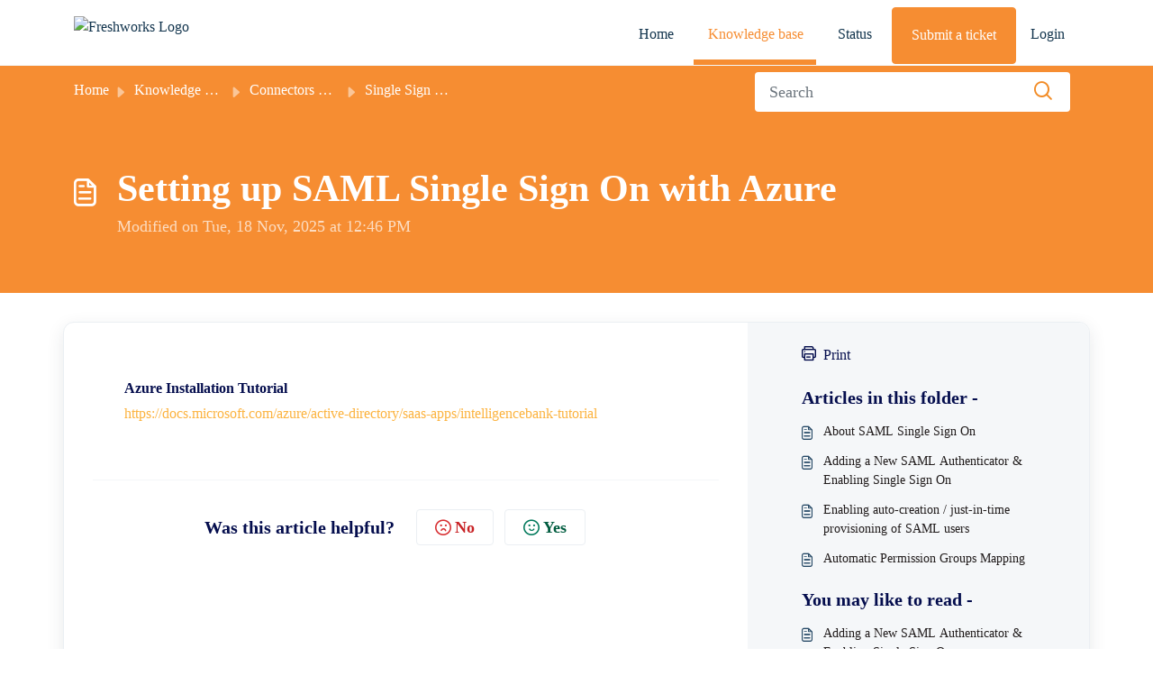

--- FILE ---
content_type: text/html; charset=utf-8
request_url: https://help.intelligencebank.com/hc/en-us/articles/900001540123
body_size: 21648
content:
<!DOCTYPE html>
<html lang="en" data-date-format="non_us" dir="ltr">

<head>

  <meta name="csrf-param" content="authenticity_token" />
<meta name="csrf-token" content="yUv3APQBasd022AyDXdE7Y+GzuERAIfNMArC4IFZWyFvTruMLL5t6lEg3uE19KpDHmKEVIE5+ZvfFFsVVa8uFQ==" />

  <link rel='shortcut icon' href='https://s3.ap-southeast-2.amazonaws.com/aus-cdn.freshdesk.com/data/helpdesk/attachments/production/51248723806/fav_icon/XdGH-PzNQg3FaIgVOGcD2fJ5itKXMI22sg.png' />

  <script>

        /**
         * Script to change the placeholder text of the search input.
         * We wrap this in a DOMContentLoaded listener to ensure the input element exists 
         * before the script attempts to modify it.
         */
        document.addEventListener('DOMContentLoaded', () => {
            // 1. Get the input element by its ID
            const searchInput = document.getElementById('searchInput');
            const statusMessage = document.getElementById('status-message');

            if (searchInput) {
                // 2. Change the placeholder property
                searchInput.placeholder = 'Search';
                
                // Optional: Show a confirmation message
                if (statusMessage) {
                    statusMessage.textContent = 'Placeholder text successfully updated to "Search..."!';
                    statusMessage.classList.remove('hidden');
                }
            } else {
                console.error("Error: Search input element with ID 'search-input' not found.");
            }
        });
  
(function () {
"use strict";
try {
var U = "/support/home";
var PROBE = true;
var qp = new URLSearchParams(location.search);
var IBTEST = /^(1|true)$/i.test(qp.get("ibtest") || "");
var IBFORCE = qp.get("ibforcepath");

// === Generated maps (exact first, then ID-based) ===
var MAP_EXACT = {};
var MAP_ID = {
  /* ========= NEW: sections & categories coverage ========= */
  "sections:200266730": "/support/solutions/51000313178",
  "sections:200268274": "/support/solutions/51000313177",
  "categories:200991266": "/support/solutions/51000313175",

  "categories:200082554": "/support/solutions/51000313173",
  "sections:200263004": "/support/solutions/folders/51000570375",
  "sections:200266770": "/support/solutions/folders/51000570447",
  "sections:200268284": "/support/solutions/folders/51000570407",
  "sections:200268294": "/support/solutions/folders/51000570391",
  "sections:200273590": "/support/solutions/folders/51000570449",
  "sections:200276534": "/support/solutions/folders/51000570376",
  "sections:200276694": "/support/solutions/folders/51000570380",
  "sections:200276754": "/support/solutions/folders/51000570448",
  "sections:200345790": "/support/solutions/folders/51000570408",
  "sections:200345830": "/support/solutions/folders/51000570377",
  "sections:200539550": "/support/solutions/folders/51000570446",
  "sections:200596140": "/support/solutions/folders/51000570395",
  "sections:200720354": "/support/solutions/folders/51000570405",

  /* ===================== Articles ======================== */
  "articles:13770295178127": "/support/solutions/articles/51000504437",
  "articles:12148657235727": "/support/solutions/articles/51000504438",
  "articles:12148939318927": "/support/solutions/articles/51000504439",
  "articles:12149335026959": "/support/solutions/articles/51000504440",
  "articles:12149449773327": "/support/solutions/articles/51000504441",
  "articles:12149501407247": "/support/solutions/articles/51000504442",
  "articles:12149819598095": "/support/solutions/articles/51000504443",
  "articles:12149587152143": "/support/solutions/articles/51000504444",
  "articles:12149855737487": "/support/solutions/articles/51000504445",
  "articles:12149488068239": "/support/solutions/articles/51000504446",
  "articles:12149287612943": "/support/solutions/articles/51000504447",
  "articles:12149337954447": "/support/solutions/articles/51000504448",
  "articles:12149337222159": "/support/solutions/articles/51000504449",
  "articles:13131908465167": "/support/solutions/articles/51000504450",
  "articles:11912813338383": "/support/solutions/articles/51000504451",
  "articles:11822624000655": "/support/solutions/articles/51000504452",
  "articles:11821719419407": "/support/solutions/articles/51000504453",
  "articles:11821700357007": "/support/solutions/articles/51000504454",
  "articles:11821668413711": "/support/solutions/articles/51000504455",
  "articles:18093509036569": "/support/solutions/articles/51000504456",
  "articles:18093958355993": "/support/solutions/articles/51000504457",
  "articles:18093916723737": "/support/solutions/articles/51000504458",
  "articles:18093911221145": "/support/solutions/articles/51000504459",
  "articles:18097368204185": "/support/solutions/articles/51000504460",
  "articles:18097088231961": "/support/solutions/articles/51000504461",
  "articles:18094038355865": "/support/solutions/articles/51000504462",
  "articles:18094017320729": "/support/solutions/articles/51000504463",
  "articles:18093218225049": "/support/solutions/articles/51000504464",
  "articles:18093213213977": "/support/solutions/articles/51000504465",
  "articles:18094412612377": "/support/solutions/articles/51000504466",
  "articles:18094256829081": "/support/solutions/articles/51000504469",
  "articles:18092596660377": "/support/solutions/articles/51000504470",
  "articles:18089873996825": "/support/solutions/articles/51000504471",
  "articles:18094242747929": "/support/solutions/articles/51000504472",
  "articles:18094232265625": "/support/solutions/articles/51000504473",
  "articles:18092571210777": "/support/solutions/articles/51000504474",
  "articles:18092817776281": "/support/solutions/articles/51000504475",
  "articles:18091707994649": "/support/solutions/articles/51000504476",
  "articles:18092828608153": "/support/solutions/articles/51000504477",
  "articles:18091449569817": "/support/solutions/articles/51000504478",
  "articles:18091431353113": "/support/solutions/articles/51000504479",
  "articles:18091424094233": "/support/solutions/articles/51000504480",
  "articles:18089828172057": "/support/solutions/articles/51000504481",
  "articles:18091418894617": "/support/solutions/articles/51000504482",
  "articles:18091346175385": "/support/solutions/articles/51000504483",
  "articles:18091324369177": "/support/solutions/articles/51000504484",
  "articles:18090786833817": "/support/solutions/articles/51000504485",
  "articles:18097348145049": "/support/solutions/articles/51000504486",
  "articles:18097258818457": "/support/solutions/articles/51000504487",
  "articles:18097267375001": "/support/solutions/articles/51000504488",
  "articles:18097068557209": "/support/solutions/articles/51000504489",
  "articles:18094516315801": "/support/solutions/articles/51000504490",
  "articles:18094438039961": "/support/solutions/articles/51000504491",
  "articles:18094417362201": "/support/solutions/articles/51000504492",
  "articles:18094260484121": "/support/solutions/articles/51000504493",
  "articles:18094217432089": "/support/solutions/articles/51000504494",
  "articles:18093855714969": "/support/solutions/articles/51000504495",
  "articles:18093852318233": "/support/solutions/articles/51000504496",
  "articles:18093755901721": "/support/solutions/articles/51000504497",
  "articles:18093750460057": "/support/solutions/articles/51000504498",
  "articles:18093697491609": "/support/solutions/articles/51000504499",
  "articles:18093693346585": "/support/solutions/articles/51000504500",
  "articles:18091732913433": "/support/solutions/articles/51000504501",
  "articles:18092494809113": "/support/solutions/articles/51000504502",
  "articles:18092470807705": "/support/solutions/articles/51000504503",
  "articles:18092386518553": "/support/solutions/articles/51000504504",
  "articles:18094132219673": "/support/solutions/articles/51000504505",
  "articles:18094117575961": "/support/solutions/articles/51000504506",
  "articles:18094110397849": "/support/solutions/articles/51000504507",
  "articles:18091317435929": "/support/solutions/articles/51000504508",
  "articles:18097156877081": "/support/solutions/articles/51000504509",
  "articles:18097062746009": "/support/solutions/articles/51000504510",
  "articles:18094341762713": "/support/solutions/articles/51000504511",
  "articles:18094337197593": "/support/solutions/articles/51000504512",
  "articles:18094156143897": "/support/solutions/articles/51000504513",
  "articles:18091246216217": "/support/solutions/articles/51000504514",
  "articles:18090744506137": "/support/solutions/articles/51000504515",
  "articles:18093274146585": "/support/solutions/articles/51000504516",
  "articles:18092786636953": "/support/solutions/articles/51000504517",
  "articles:18090717344793": "/support/solutions/articles/51000504518",
  "articles:18090606378905": "/support/solutions/articles/51000504519",
  "articles:18093173488665": "/support/solutions/articles/51000504520",
  "articles:18091218386969": "/support/solutions/articles/51000504521",
  "articles:18091200390809": "/support/solutions/articles/51000504522",
  "articles:12014910968473": "/support/solutions/articles/51000504523",
  "articles:11767417715609": "/support/solutions/articles/51000504524",
  "articles:11643956865305": "/support/solutions/articles/51000504525",
  "articles:11443626823321": "/support/solutions/articles/51000504526",
  "articles:10305755315097": "/support/solutions/articles/51000504527",
  "articles:10305740333593": "/support/solutions/articles/51000504528",
  "articles:10305736773913": "/support/solutions/articles/51000504529",
  "articles:10305664659737": "/support/solutions/articles/51000504530",
  "articles:10305538914969": "/support/solutions/articles/51000504531",
  "articles:10305447212569": "/support/solutions/articles/51000504532",
  "articles:201319554": "/support/solutions/articles/51000504533",
  "articles:18067598565913": "/support/solutions/articles/51000504534",
  "articles:18067200629913": "/support/solutions/articles/51000504535",
  "articles:12015140723097": "/support/solutions/articles/51000504536",
  "articles:11442688705817": "/support/solutions/articles/51000504537",
  "articles:11439506636825": "/support/solutions/articles/51000504538",
  "articles:10305948522137": "/support/solutions/articles/51000504539",
  "articles:10305957805465": "/support/solutions/articles/51000504540",
  "articles:10305922496665": "/support/solutions/articles/51000504541",
  "articles:10305848966937": "/support/solutions/articles/51000504542",
  "articles:10305856119321": "/support/solutions/articles/51000504543",
  "articles:10305852465689": "/support/solutions/articles/51000504544",
  "articles:10305819709593": "/support/solutions/articles/51000504545",
  "articles:201255114": "/support/solutions/articles/51000504546",
  "articles:201307830": "/support/solutions/articles/51000504547",
  "articles:201307840": "/support/solutions/articles/51000504548",
  "articles:201288954": "/support/solutions/articles/51000504549",
  "articles:201307850": "/support/solutions/articles/51000504550",
  "articles:201307880": "/support/solutions/articles/51000504551",
  "articles:201288974": "/support/solutions/articles/51000504552",
  "articles:201312504": "/support/solutions/articles/51000504553",
  "articles:201312534": "/support/solutions/articles/51000504554",
  "articles:201308080": "/support/solutions/articles/51000504555",
  "articles:360024018891": "/support/solutions/articles/51000504556",
  "articles:206160943": "/support/solutions/articles/51000504557",
  "articles:206161483": "/support/solutions/articles/51000504558",
  "articles:201213164": "/support/solutions/articles/51000504559",
  "articles:201294290": "/support/solutions/articles/51000504560",
  "articles:207931946": "/support/solutions/articles/51000504561",
  "articles:201295410": "/support/solutions/articles/51000504562",
  "articles:210132753": "/support/solutions/articles/51000504563",
  "articles:115005184866": "/support/solutions/articles/51000504564",
  "articles:115004761846": "/support/solutions/articles/51000504565",
  "articles:201253544": "/support/solutions/articles/51000504566",
  "articles:201295420": "/support/solutions/articles/51000504567",
  "articles:4411906544409": "/support/solutions/articles/51000504568",
  "articles:206161623": "/support/solutions/articles/51000504569",
  "articles:115003349983": "/support/solutions/articles/51000504570",
  "articles:12244480397199": "/support/solutions/articles/51000504571",
  "articles:201335304": "/support/solutions/articles/51000504572",
  "articles:115002565646": "/support/solutions/articles/51000504573",
  "articles:203664610": "/support/solutions/articles/51000504574",
  "articles:203445154": "/support/solutions/articles/51000504575",
  "articles:201295490": "/support/solutions/articles/51000504576",
  "articles:201295440": "/support/solutions/articles/51000504577",
  "articles:203445234": "/support/solutions/articles/51000504578",
  "articles:115000918046": "/support/solutions/articles/51000504579",
  "articles:360019690492": "/support/solutions/articles/51000504580",
  "articles:201289144": "/support/solutions/articles/51000504581",
  "articles:201400530": "/support/solutions/articles/51000504582",
  "articles:201327510": "/support/solutions/articles/51000504583",
  "articles:201401380": "/support/solutions/articles/51000504584",
  "articles:201289294": "/support/solutions/articles/51000504585",
  "articles:201289154": "/support/solutions/articles/51000504586",
  "articles:202442344": "/support/solutions/articles/51000504587",
  "articles:201289344": "/support/solutions/articles/51000504588",
  "articles:201289474": "/support/solutions/articles/51000504589",
  "articles:201308440": "/support/solutions/articles/51000504590",
  "articles:201289314": "/support/solutions/articles/51000504591",
  "articles:207222766": "/support/solutions/articles/51000504592",
  "articles:201308460": "/support/solutions/articles/51000504593",
  "articles:900003866646": "/support/solutions/articles/51000504594",
  "articles:201611224": "/support/solutions/articles/51000504595",
  "articles:201333910": "/support/solutions/articles/51000504596",
  "articles:201333920": "/support/solutions/articles/51000504597",
  "articles:201319664": "/support/solutions/articles/51000504598",
  "articles:201319674": "/support/solutions/articles/51000504599",
  "articles:201319684": "/support/solutions/articles/51000504600",
  "articles:208235573": "/support/solutions/articles/51000504601",
  "articles:201319694": "/support/solutions/articles/51000504602",
  "articles:201333930": "/support/solutions/articles/51000504603",
  "articles:201333940": "/support/solutions/articles/51000504604",
  "articles:201642204": "/support/solutions/articles/51000504605",
  "articles:201768750": "/support/solutions/articles/51000504606",
  "articles:9986708411033": "/support/solutions/articles/51000504607",
  "articles:5337290420761": "/support/solutions/articles/51000504608",
  "articles:207676503": "/support/solutions/articles/51000504609",
  "articles:201255184": "/support/solutions/articles/51000504610",
  "articles:203507974": "/support/solutions/articles/51000504611",
  "articles:207359833": "/support/solutions/articles/51000504612",
  "articles:207359843": "/support/solutions/articles/51000504613",
  "articles:207931996": "/support/solutions/articles/51000504614",
  "articles:217064826": "/support/solutions/articles/51000504615",
  "articles:201322064": "/support/solutions/articles/51000504616",
  "articles:209726433": "/support/solutions/articles/51000504617",
  "articles:201295980": "/support/solutions/articles/51000504618",
  "articles:201254884": "/support/solutions/articles/51000504619",
  "articles:201254854": "/support/solutions/articles/51000504620",
  "articles:201254894": "/support/solutions/articles/51000504621",
  "articles:201254914": "/support/solutions/articles/51000504622",
  "articles:201296010": "/support/solutions/articles/51000504623",
  "articles:201254874": "/support/solutions/articles/51000504624",
  "articles:201322074": "/support/solutions/articles/51000504625",
  "articles:201349720": "/support/solutions/articles/51000504626",
  "articles:204381484": "/support/solutions/articles/51000504627",
  "articles:207223526": "/support/solutions/articles/51000504628",
  "articles:201334280": "/support/solutions/articles/51000504629",
  "articles:201320174": "/support/solutions/articles/51000504630",
  "articles:201320194": "/support/solutions/articles/51000504631",
  "articles:210484823": "/support/solutions/articles/51000504632",
  "articles:207931906": "/support/solutions/articles/51000504633",
  "articles:202827050": "/support/solutions/articles/51000504634",
  "articles:13015553358991": "/support/solutions/articles/51000504635",
  "articles:12014712493711": "/support/solutions/articles/51000504636",
  "articles:11252414152079": "/support/solutions/articles/51000504637",
  "articles:10330595407631": "/support/solutions/articles/51000504638",
  "articles:9792469034511": "/support/solutions/articles/51000504639",
  "articles:31563922891033": "/support/solutions/articles/51000504640",
  "articles:29825827103001": "/support/solutions/articles/51000504641",
  "articles:28777805486361": "/support/solutions/articles/51000504642",
  "articles:26293344800025": "/support/solutions/articles/51000504643",
  "articles:23857326415641": "/support/solutions/articles/51000504644",
  "articles:23572869393689": "/support/solutions/articles/51000504645",
  "articles:21373410210201": "/support/solutions/articles/51000504646",
  "articles:19009693466265": "/support/solutions/articles/51000504647",
  "articles:17408078325401": "/support/solutions/articles/51000504648",
  "articles:16691234638361": "/support/solutions/articles/51000504649",
  "articles:16588292112409": "/support/solutions/articles/51000504650",
  "articles:12853807418393": "/support/solutions/articles/51000504651",
  "articles:12081560144409": "/support/solutions/articles/51000504652",
  "articles:10940794367001": "/support/solutions/articles/51000504653",
  "articles:9073391674393": "/support/solutions/articles/51000504654",
  "articles:8704386779417": "/support/solutions/articles/51000504655",
  "articles:6425005205273": "/support/solutions/articles/51000504656",
  "articles:5737175343641": "/support/solutions/articles/51000504657",
  "articles:4744267389337": "/support/solutions/articles/51000504658",
  "articles:4417710184345": "/support/solutions/articles/51000504659",
  "articles:4417568739225": "/support/solutions/articles/51000504660",
  "articles:4413965610777": "/support/solutions/articles/51000504661",
  "articles:4411356556825": "/support/solutions/articles/51000504662",
  "articles:4409925595929": "/support/solutions/articles/51000504663",
  "articles:4407271530009": "/support/solutions/articles/51000504664",
  "articles:4405983152153": "/support/solutions/articles/51000504665",
  "articles:4403634258457": "/support/solutions/articles/51000504666",
  "articles:4402657124377": "/support/solutions/articles/51000504667",
  "articles:4402655536537": "/support/solutions/articles/51000504668",
  "articles:900005967106": "/support/solutions/articles/51000504669",
  "articles:900005769206": "/support/solutions/articles/51000504670",
  "articles:900004759346": "/support/solutions/articles/51000504671",
  "articles:900004251266": "/support/solutions/articles/51000504672",
  "articles:900003400426": "/support/solutions/articles/51000504673",
  "articles:900002971223": "/support/solutions/articles/51000504674",
  "articles:900001641463": "/support/solutions/articles/51000504675",
  "articles:900001243626": "/support/solutions/articles/51000504676",
  "articles:900000911563": "/support/solutions/articles/51000504677",
  "articles:360040384712": "/support/solutions/articles/51000504678",
  "articles:360039699292": "/support/solutions/articles/51000504679",
  "articles:360039467392": "/support/solutions/articles/51000504680",
  "articles:360038650791": "/support/solutions/articles/51000504681",
  "articles:360037558192": "/support/solutions/articles/51000504682",
  "articles:360036019811": "/support/solutions/articles/51000504683",
  "articles:360034983612": "/support/solutions/articles/51000504684",
  "articles:360032911052": "/support/solutions/articles/51000504685",
  "articles:360030757392": "/support/solutions/articles/51000504686",
  "articles:360030651072": "/support/solutions/articles/51000504687",
  "articles:360030321592": "/support/solutions/articles/51000504688",
  "articles:360027485492": "/support/solutions/articles/51000504689",
  "articles:360027721171": "/support/solutions/articles/51000504690",
  "articles:360024722851": "/support/solutions/articles/51000504691",
  "articles:360022057992": "/support/solutions/articles/51000504692",
  "articles:360020875732": "/support/solutions/articles/51000504693",
  "articles:360016762531": "/support/solutions/articles/51000504694",
  "articles:360015691672": "/support/solutions/articles/51000504695",
  "articles:360014655531": "/support/solutions/articles/51000504696",
  "articles:360001055943": "/support/solutions/articles/51000504697",
  "articles:360000988423": "/support/solutions/articles/51000504698",
  "articles:360000988303": "/support/solutions/articles/51000504699",
  "articles:360000354626": "/support/solutions/articles/51000504700",
  "articles:360000156223": "/support/solutions/articles/51000504701",
  "articles:360000054743": "/support/solutions/articles/51000504702",
  "articles:360000057226": "/support/solutions/articles/51000504703",
  "articles:360000057146": "/support/solutions/articles/51000504704",
  "articles:360000056986": "/support/solutions/articles/51000504705",
  "articles:115003911063": "/support/solutions/articles/51000504706",
  "articles:115003307123": "/support/solutions/articles/51000504707",
  "articles:115003020686": "/support/solutions/articles/51000504708",
  "articles:115002799326": "/support/solutions/articles/51000504709",
  "articles:115002535623": "/support/solutions/articles/51000504710",
  "articles:115002161866": "/support/solutions/articles/51000504711",
  "articles:115001946243": "/support/solutions/articles/51000504712",
  "articles:115001557983": "/support/solutions/articles/51000504713",
  "articles:115000985826": "/support/solutions/articles/51000504714",
  "articles:217340346": "/support/solutions/articles/51000504715",
  "articles:217979503": "/support/solutions/articles/51000504716",
  "articles:217979343": "/support/solutions/articles/51000504717",
  "articles:217979023": "/support/solutions/articles/51000504718",
  "articles:211655086": "/support/solutions/articles/51000504719",
  "articles:212286823": "/support/solutions/articles/51000504720",
  "articles:209013846": "/support/solutions/articles/51000504721",
  "articles:210132543": "/support/solutions/articles/51000504722",
  "articles:208532716": "/support/solutions/articles/51000504723",
  "articles:209825723": "/support/solutions/articles/51000504724",
  "articles:207932116": "/support/solutions/articles/51000504725",
  "articles:207359803": "/support/solutions/articles/51000504726",
  "articles:206512276": "/support/solutions/articles/51000504727",
  "articles:206595443": "/support/solutions/articles/51000504728",
  "articles:205911936": "/support/solutions/articles/51000504729",
  "articles:206175393": "/support/solutions/articles/51000504730",
  "articles:205761060": "/support/solutions/articles/51000504731",
  "articles:205031704": "/support/solutions/articles/51000504732",
  "articles:204893404": "/support/solutions/articles/51000504733",
  "articles:201206060": "/support/solutions/articles/51000504734",
  "articles:201206050": "/support/solutions/articles/51000504735",
  "articles:28150008478745": "/support/solutions/articles/51000504736",
  "articles:360039369512": "/support/solutions/articles/51000504737",
  "articles:360018221651": "/support/solutions/articles/51000504738",
  "articles:360017945232": "/support/solutions/articles/51000504739",
  "articles:360000904183": "/support/solutions/articles/51000504740",
  "articles:360000157203": "/support/solutions/articles/51000504741",
  "articles:115005583763": "/support/solutions/articles/51000504742",
  "articles:115003792306": "/support/solutions/articles/51000504743",
  "articles:10074257903119": "/support/solutions/articles/51000504744",
  "articles:360038770592": "/support/solutions/articles/51000504745",
  "articles:360039167071": "/support/solutions/articles/51000504746",
  "articles:900006942823": "/support/solutions/articles/51000504747",
  "articles:900005967066": "/support/solutions/articles/51000504748",
  "articles:900006943003": "/support/solutions/articles/51000504749",
  "articles:4403550731801": "/support/solutions/articles/51000504750",
  "articles:360015124912": "/support/solutions/articles/51000504751",
  "articles:900005459286": "/support/solutions/articles/51000504752",
  "articles:360020881212": "/support/solutions/articles/51000504753",
  "articles:360021126751": "/support/solutions/articles/51000504754",
  "articles:360021177931": "/support/solutions/articles/51000504755",
  "articles:360024418852": "/support/solutions/articles/51000504756",
  "articles:360039182371": "/support/solutions/articles/51000504757",
  "articles:360013682011": "/support/solutions/articles/51000504758",
  "articles:115005620703": "/support/solutions/articles/51000504759",
  "articles:115005585766": "/support/solutions/articles/51000504760",
  "articles:30949367339545": "/support/solutions/articles/51000504761",
  "articles:25814362690201": "/support/solutions/articles/51000504762",
  "articles:4412601695257": "/support/solutions/articles/51000504763",
  "articles:4405984203161": "/support/solutions/articles/51000504764",
  "articles:900004321563": "/support/solutions/articles/51000504765",
  "articles:900002997043": "/support/solutions/articles/51000504766",
  "articles:360041256451": "/support/solutions/articles/51000504767",
  "articles:360030773851": "/support/solutions/articles/51000504768",
  "articles:360000129383": "/support/solutions/articles/51000504769",
  "articles:360000055383": "/support/solutions/articles/51000504770",
  "articles:115005955906": "/support/solutions/articles/51000504771",
  "articles:115005595963": "/support/solutions/articles/51000504772",
  "articles:115005599646": "/support/solutions/articles/51000504773",
  "articles:115005593783": "/support/solutions/articles/51000504774",
  "articles:115005583523": "/support/solutions/articles/51000504775",
  "articles:115005588146": "/support/solutions/articles/51000504776",
  "articles:115005584986": "/support/solutions/articles/51000504777",
  "articles:115003885503": "/support/solutions/articles/51000504778",
  "articles:115002996703": "/support/solutions/articles/51000504779",
  "articles:115002996643": "/support/solutions/articles/51000504780",
  "articles:201296120": "/support/solutions/articles/51000504781",
  "articles:204272670": "/support/solutions/articles/51000504782",
  "articles:201334834": "/support/solutions/articles/51000504783",
  "articles:217340406": "/support/solutions/articles/51000504784",
  "articles:208235533": "/support/solutions/articles/51000504785",
  "articles:206224876": "/support/solutions/articles/51000504786",
  "articles:201335524": "/support/solutions/articles/51000504787",
  "articles:201325920": "/support/solutions/articles/51000504788",
  "articles:203445574": "/support/solutions/articles/51000504789",
  "articles:201359200": "/support/solutions/articles/51000504790",
  "articles:202473310": "/support/solutions/articles/51000504791",
  "articles:201310474": "/support/solutions/articles/51000504792",
  "articles:202747690": "/support/solutions/articles/51000504793",
  "articles:204587364": "/support/solutions/articles/51000504794",
  "articles:201310454": "/support/solutions/articles/51000504795",
  "articles:202860514": "/support/solutions/articles/51000504796",
  "articles:202473360": "/support/solutions/articles/51000504797",
  "articles:201335254": "/support/solutions/articles/51000504798",
  "articles:201360240": "/support/solutions/articles/51000504799",
  "articles:201310484": "/support/solutions/articles/51000504800",
  "articles:201310434": "/support/solutions/articles/51000504801",
  "articles:12734305658393": "/support/solutions/articles/51000504802",
  "articles:25441562811929": "/support/solutions/articles/51000504803",
  "articles:24482180072473": "/support/solutions/articles/51000504804",
  "articles:24247567851929": "/support/solutions/articles/51000504805",
  "articles:19864273773593": "/support/solutions/articles/51000504806",
  "articles:11137689055513": "/support/solutions/articles/51000504807",
  "articles:8450236981145": "/support/solutions/articles/51000504808",
  "articles:900002997303": "/support/solutions/articles/51000504809",
  "articles:900001628886": "/support/solutions/articles/51000504810",
  "articles:360040921431": "/support/solutions/articles/51000504811",
  "articles:360032713152": "/support/solutions/articles/51000504812",
  "articles:360022763752": "/support/solutions/articles/51000504813",
  "articles:203136210": "/support/solutions/articles/51000504814",
  "articles:360000355683": "/support/solutions/articles/51000504815",
  "articles:115005861946": "/support/solutions/articles/51000504816",
  "articles:115001531126": "/support/solutions/articles/51000504817",
  "articles:900002738763": "/support/solutions/articles/51000504818",
  "articles:115005575806": "/support/solutions/articles/51000504819",
  "articles:202754540": "/support/solutions/articles/51000504820",
  "articles:210132803": "/support/solutions/articles/51000504821",
  "articles:204842906": "/support/solutions/articles/51000504822",
  "articles:218244043": "/support/solutions/articles/51000504823",
  "articles:206224836": "/support/solutions/articles/51000504824",
  "articles:208581786": "/support/solutions/articles/51000504825",
  "articles:205859106": "/support/solutions/articles/51000504826",
  "articles:360000158986": "/support/solutions/articles/51000504827",
  "articles:115005583683": "/support/solutions/articles/51000504828",
  "articles:115005581343": "/support/solutions/articles/51000504829",
  "articles:201255084": "/support/solutions/articles/51000504830",
  "articles:201255094": "/support/solutions/articles/51000504831",
  "articles:206595413": "/support/solutions/articles/51000504832",
  "articles:201334874": "/support/solutions/articles/51000504833",
  "articles:201309994": "/support/solutions/articles/51000504834",
  "articles:201360390": "/support/solutions/articles/51000504835",
  "articles:207932046": "/support/solutions/articles/51000504836",
  "articles:201310464": "/support/solutions/articles/51000504837",
  "articles:201876610": "/support/solutions/articles/51000504838",
  "articles:201326100": "/support/solutions/articles/51000504839",
  "articles:203665130": "/support/solutions/articles/51000504840",
  "articles:208996366": "/support/solutions/articles/51000504841",
  "articles:360030997331": "/support/solutions/articles/51000504842",
  "articles:360030651832": "/support/solutions/articles/51000504843",
  "articles:360027767591": "/support/solutions/articles/51000504844",
  "articles:360031045191": "/support/solutions/articles/51000504845",
  "articles:201310774": "/support/solutions/articles/51000504846",
  "articles:201310494": "/support/solutions/articles/51000504847",
  "articles:205031104": "/support/solutions/articles/51000504848",
  "articles:201319574": "/support/solutions/articles/51000504849",
  "articles:115000943323": "/support/solutions/articles/51000504850",
  "articles:115000922046": "/support/solutions/articles/51000504851",
  "articles:360016760391": "/support/solutions/articles/51000504852",
  "articles:201319614": "/support/solutions/articles/51000504853",
  "articles:201319584": "/support/solutions/articles/51000504854",
  "articles:201333890": "/support/solutions/articles/51000504855",
  "articles:201319594": "/support/solutions/articles/51000504856",
  "articles:360036904971": "/support/solutions/articles/51000504857",
  "articles:360000956183": "/support/solutions/articles/51000504858",
  "articles:201319784": "/support/solutions/articles/51000504859",
  "articles:201334050": "/support/solutions/articles/51000504860",
  "articles:201334060": "/support/solutions/articles/51000504861",
  "articles:201319804": "/support/solutions/articles/51000504862",
  "articles:205935960": "/support/solutions/articles/51000504863",
  "articles:201675794": "/support/solutions/articles/51000504864",
  "articles:201665284": "/support/solutions/articles/51000504865",
  "articles:202966714": "/support/solutions/articles/51000504866",
  "articles:206287373": "/support/solutions/articles/51000504867",
  "articles:206296263": "/support/solutions/articles/51000504868",
  "articles:206296853": "/support/solutions/articles/51000504869",
  "articles:205970166": "/support/solutions/articles/51000504870",
  "articles:211655066": "/support/solutions/articles/51000504871",
  "articles:115001622286": "/support/solutions/articles/51000504872",
  "articles:360000354126": "/support/solutions/articles/51000504873",
  "articles:360000354786": "/support/solutions/articles/51000504874",
  "articles:360000354646": "/support/solutions/articles/51000504875",
  "articles:206853733": "/support/solutions/articles/51000504876",
  "articles:205970586": "/support/solutions/articles/51000504877",
  "articles:205970336": "/support/solutions/articles/51000504878",
  "articles:360000080123": "/support/solutions/articles/51000504879",
  "articles:206580973": "/support/solutions/articles/51000504880",
  "articles:205970696": "/support/solutions/articles/51000504881",
  "articles:201319464": "/support/solutions/articles/51000504882",
  "articles:201319434": "/support/solutions/articles/51000504883",
  "articles:201319424": "/support/solutions/articles/51000504884",
  "articles:201319394": "/support/solutions/articles/51000504885",
  "articles:202243390": "/support/solutions/articles/51000504886",
  "articles:201333700": "/support/solutions/articles/51000504887",
  "articles:202243370": "/support/solutions/articles/51000504888",
  "articles:201333650": "/support/solutions/articles/51000504889",
  "articles:201333690": "/support/solutions/articles/51000504890",
  "articles:201319414": "/support/solutions/articles/51000504891",
  "articles:205935940": "/support/solutions/articles/51000504892",
  "articles:208582076": "/support/solutions/articles/51000504893",
  "articles:201334310": "/support/solutions/articles/51000504894",
  "articles:23603201819801": "/support/solutions/articles/51000504895",
  "articles:217064906": "/support/solutions/articles/51000504896",
  "articles:18392686453657": "/support/solutions/articles/51000504897",
  "articles:201320314": "/support/solutions/articles/51000504898",
  "articles:201320394": "/support/solutions/articles/51000504899",
  "articles:208293616": "/support/solutions/articles/51000504900",
  "articles:26064609312409": "/support/solutions/articles/51000504901",
  "articles:900006057186": "/support/solutions/articles/51000504902",
  "articles:12845207434383": "/support/solutions/articles/51000504903",
  "articles:360022771432": "/support/solutions/articles/51000504904",
  "articles:201334460": "/support/solutions/articles/51000504905",
  "articles:12099577341711": "/support/solutions/articles/51000504906",
  "articles:30222421282713": "/support/solutions/articles/51000504907",
  "articles:201320494": "/support/solutions/articles/51000504908",
  "articles:217979543": "/support/solutions/articles/51000504909",
  "articles:8668100407321": "/support/solutions/articles/51000504910",
  "articles:115002200026": "/support/solutions/articles/51000504911",
  "articles:115002168483": "/support/solutions/articles/51000504912",
  "articles:360001062263": "/support/solutions/articles/51000504913",
  "articles:208293636": "/support/solutions/articles/51000504914",
  "articles:208458316": "/support/solutions/articles/51000504915",
  "articles:900006978863": "/support/solutions/articles/51000504916",
  "articles:900007068183": "/support/solutions/articles/51000504917",
  "articles:900007068203": "/support/solutions/articles/51000504918",
  "articles:16540103966233": "/support/solutions/articles/51000504919",
  "articles:900007068223": "/support/solutions/articles/51000504920",
  "articles:4403408001561": "/support/solutions/articles/51000504921",
  "articles:4419412625177": "/support/solutions/articles/51000504922",
  "articles:900006073006": "/support/solutions/articles/51000504923",
  "articles:4407386975385": "/support/solutions/articles/51000504924",
  "articles:10890872674319": "/support/solutions/articles/51000504925",
  "articles:900007045063": "/support/solutions/articles/51000504926",
  "articles:201319534": "/support/solutions/articles/51000504927",
  "articles:360001056283": "/support/solutions/articles/51000504928",
  "articles:202777784": "/support/solutions/articles/51000504929",
  "articles:360024788251": "/support/solutions/articles/51000504930",
  "articles:360024668271": "/support/solutions/articles/51000504931",
  "articles:206161453": "/support/solutions/articles/51000504932",
  "articles:360024382692": "/support/solutions/articles/51000504933",
  "articles:360001055863": "/support/solutions/articles/51000504934",
  "articles:360037405532": "/support/solutions/articles/51000504935",
  "articles:360001072703": "/support/solutions/articles/51000504936",
  "articles:360001115986": "/support/solutions/articles/51000504937",
  "articles:11338308960783": "/support/solutions/articles/51000504938",
  "articles:360024383192": "/support/solutions/articles/51000504939",
  "articles:360024021031": "/support/solutions/articles/51000504940",
  "articles:360027647971": "/support/solutions/articles/51000504941",
  "articles:360024660411": "/support/solutions/articles/51000504942",
  "articles:115003307143": "/support/solutions/articles/51000504943",
  "articles:360024246312": "/support/solutions/articles/51000504944",
  "articles:202446974": "/support/solutions/articles/51000504945",
  "articles:4411045935769": "/support/solutions/articles/51000504946",
  "articles:115002771363": "/support/solutions/articles/51000504947",
  "articles:202783090": "/support/solutions/articles/51000504948",
  "articles:206158606": "/support/solutions/articles/51000504949",
  "articles:360020307712": "/support/solutions/articles/51000504950",
  "articles:360023351351": "/support/solutions/articles/51000504951",
  "articles:202473380": "/support/solutions/articles/51000504952",
  "articles:206087476": "/support/solutions/articles/51000504953",
  "articles:206087406": "/support/solutions/articles/51000504954",
  "articles:207932016": "/support/solutions/articles/51000504955",
  "articles:202473390": "/support/solutions/articles/51000504956",
  "articles:17258392565657": "/support/solutions/articles/51000504957",
  "articles:8933429054105": "/support/solutions/articles/51000504958",
  "articles:900001273963": "/support/solutions/articles/51000504959",
  "articles:360039824811": "/support/solutions/articles/51000504960",
  "articles:360034983472": "/support/solutions/articles/51000504961",
  "articles:360034908832": "/support/solutions/articles/51000504962",
  "articles:360035278971": "/support/solutions/articles/51000504963",
  "articles:10272070573337": "/support/solutions/articles/51000504964",
  "articles:10950455221529": "/support/solutions/articles/51000504965",
  "articles:360033275211": "/support/solutions/articles/51000504966",
  "articles:10208968488591": "/support/solutions/articles/51000504967",
  "articles:115004094383": "/support/solutions/articles/51000504968",
  "articles:201290074": "/support/solutions/articles/51000504969",
  "articles:201309060": "/support/solutions/articles/51000504970",
  "articles:360024383392": "/support/solutions/articles/51000504971",
  "articles:360024527971": "/support/solutions/articles/51000504972",
  "articles:360001079186": "/support/solutions/articles/51000504973",
  "articles:206455003": "/support/solutions/articles/51000504974",
  "articles:900004243946": "/support/solutions/articles/51000504975",
  "articles:115002566866": "/support/solutions/articles/51000504976",
  "articles:115001622266": "/support/solutions/articles/51000504977",
  "articles:360000812903": "/support/solutions/articles/51000504978",
  "articles:206872343": "/support/solutions/articles/51000504979",
  "articles:202814870": "/support/solutions/articles/51000504980",
  "articles:207931836": "/support/solutions/articles/51000504981",
  "articles:207931986": "/support/solutions/articles/51000504982",
  "articles:205095784": "/support/solutions/articles/51000504983",
  "articles:202473430": "/support/solutions/articles/51000504984",
  "articles:207223356": "/support/solutions/articles/51000504985",
  "articles:360001062343": "/support/solutions/articles/51000504986",
  "articles:360030570952": "/support/solutions/articles/51000504987",
  "articles:360024021771": "/support/solutions/articles/51000504988",
  "articles:360030856971": "/support/solutions/articles/51000504989",
  "articles:360030649692": "/support/solutions/articles/51000504990",
  "articles:360027436512": "/support/solutions/articles/51000504991",
  "articles:360027435472": "/support/solutions/articles/51000504992",
  "articles:360029008731": "/support/solutions/articles/51000504993",
  "articles:14480528589209": "/support/solutions/articles/51000504994",
  "articles:204210660": "/support/solutions/articles/51000504995",
  "articles:204211160": "/support/solutions/articles/51000504996",
  "articles:204211190": "/support/solutions/articles/51000504997",
  "articles:204966596": "/support/solutions/articles/51000504998",
  "articles:206158616": "/support/solutions/articles/51000504999",
  "articles:204211430": "/support/solutions/articles/51000505000",
  "articles:206942326": "/support/solutions/articles/51000505001",
  "articles:204211440": "/support/solutions/articles/51000505002",
  "articles:207223316": "/support/solutions/articles/51000505003",
  "articles:115001008563": "/support/solutions/articles/51000505004",
  "articles:360018270111": "/support/solutions/articles/51000505005",
  "articles:360018124251": "/support/solutions/articles/51000505006",
  "articles:115003926746": "/support/solutions/articles/51000505007",
  "articles:115003857283": "/support/solutions/articles/51000505008",
  "articles:115001030106": "/support/solutions/articles/51000505009",
  "articles:115001030126": "/support/solutions/articles/51000505010",
  "articles:115001981486": "/support/solutions/articles/51000505011",
  "articles:115001979926": "/support/solutions/articles/51000505012",
  "articles:115001030146": "/support/solutions/articles/51000505013",
  "articles:115001050203": "/support/solutions/articles/51000505014",
  "articles:115001050183": "/support/solutions/articles/51000505015",
  "articles:115001031886": "/support/solutions/articles/51000505016",
  "articles:16917719769881": "/support/solutions/articles/51000505017",
  "articles:115001030166": "/support/solutions/articles/51000505018",
  "articles:115001030186": "/support/solutions/articles/51000505019",
  "articles:360023371891": "/support/solutions/articles/51000505020",
  "articles:201312854": "/support/solutions/articles/51000505021",
  "articles:207931876": "/support/solutions/articles/51000505022",
  "articles:204925420": "/support/solutions/articles/51000505023",
  "articles:201312744": "/support/solutions/articles/51000505024",
  "articles:201312754": "/support/solutions/articles/51000505025",
  "articles:218244063": "/support/solutions/articles/51000505026",
  "articles:12549671204495": "/support/solutions/articles/51000505027",
  "articles:12330817805327": "/support/solutions/articles/51000505028",
  "articles:12330756467471": "/support/solutions/articles/51000505029",
  "articles:12331073780111": "/support/solutions/articles/51000505030",
  "articles:12331064830095": "/support/solutions/articles/51000505031",
  "articles:12331052013455": "/support/solutions/articles/51000505032",
  "articles:12331051441167": "/support/solutions/articles/51000505033",
  "articles:12331093721615": "/support/solutions/articles/51000505034",
  "articles:12331106572431": "/support/solutions/articles/51000505035",
  "articles:12331105386895": "/support/solutions/articles/51000505036",
  "articles:12331083350671": "/support/solutions/articles/51000505037",
  "articles:12331082939791": "/support/solutions/articles/51000505038",
  "articles:12331108395535": "/support/solutions/articles/51000505039",
  "articles:12331091498511": "/support/solutions/articles/51000505040",
  "articles:12433988932239": "/support/solutions/articles/51000505041",
  "articles:10727403511055": "/support/solutions/articles/51000505042",
  "articles:10727535685007": "/support/solutions/articles/51000505043",
  "articles:206161383": "/support/solutions/articles/51000505044",
  "articles:900001332046": "/support/solutions/articles/51000505045",
  "articles:900001578043": "/support/solutions/articles/51000505046",
  "articles:900002984886": "/support/solutions/articles/51000505047",
  "articles:900001587026": "/support/solutions/articles/51000505048",
  "articles:900004203783": "/support/solutions/articles/51000505049",
  "articles:900001540123": "/support/solutions/articles/51000505050",
  "articles:360040381292": "/support/solutions/articles/51000505051",
  "articles:900001090603": "/support/solutions/articles/51000505052",
  "articles:115001513243": "/support/solutions/articles/51000505053",
  "articles:18620981848345": "/support/solutions/articles/51000505054",
  "articles:13611898073743": "/support/solutions/articles/51000505055",
  "articles:212256826": "/support/solutions/articles/51000505056",
  "articles:213825763": "/support/solutions/articles/51000505057",
  "articles:900001527743": "/support/solutions/articles/51000505058",
  "articles:360033820591": "/support/solutions/articles/51000505059",
  "articles:10282264250649": "/support/solutions/articles/51000505060",
  "articles:13166898406809": "/support/solutions/articles/51000505061",
  "articles:13028837263119": "/support/solutions/articles/51000505062",
  "articles:11128469968015": "/support/solutions/articles/51000505063",
  "articles:4638359098777": "/support/solutions/articles/51000505064",
  "articles:4417559546009": "/support/solutions/articles/51000505065",
  "articles:4417568784409": "/support/solutions/articles/51000505066",
  "articles:10653954307983": "/support/solutions/articles/51000505067",
  "articles:30674688758425": "/support/solutions/articles/51000505068",
  "articles:21145626982681": "/support/solutions/articles/51000505069",
  "articles:208223453": "/support/solutions/articles/51000505070",
  "articles:206555336": "/support/solutions/articles/51000505071",
  "articles:206561396": "/support/solutions/articles/51000505072",
  "articles:900000821326": "/support/solutions/articles/51000505073",
  "articles:900000821466": "/support/solutions/articles/51000505074",
  "articles:360029410412": "/support/solutions/articles/51000505075",
  "articles:360023292371": "/support/solutions/articles/51000505076",
  "articles:360023004411": "/support/solutions/articles/51000505077",
  "articles:360030706231": "/support/solutions/articles/51000505078",
  "articles:360025912871": "/support/solutions/articles/51000505079",
  "articles:360025967112": "/support/solutions/articles/51000505080",
  "articles:4402769326617": "/support/solutions/articles/51000505081",
  "articles:900006956663": "/support/solutions/articles/51000505082",
  "articles:360000469223": "/support/solutions/articles/51000505083",
  "articles:4405433655961": "/support/solutions/articles/51000505084",
  "articles:14399037453721": "/support/solutions/articles/51000505085",
  "articles:14599822603929": "/support/solutions/articles/51000505086",
  "articles:19813313115289": "/support/solutions/articles/51000505087",
  "articles:14631000822169": "/support/solutions/articles/51000505088",
  "articles:360001142706": "/support/solutions/articles/51000505089",
  "articles:15294619482649": "/support/solutions/articles/51000505090",
  "articles:15123146123673": "/support/solutions/articles/51000505091",
  "articles:360001142986": "/support/solutions/articles/51000505092",
  "articles:900004238466": "/support/solutions/articles/51000505093",
  "articles:900004924086": "/support/solutions/articles/51000505094",
  "articles:4411604703641": "/support/solutions/articles/51000505095",
  "articles:4559635718553": "/support/solutions/articles/51000505096",
  "articles:4417610269593": "/support/solutions/articles/51000505097",
  "articles:4407694396953": "/support/solutions/articles/51000505098",
  "articles:4407880730137": "/support/solutions/articles/51000505099",
  "articles:8912652938521": "/support/solutions/articles/51000505100",
  "articles:4411514268953": "/support/solutions/articles/51000505101",
  "articles:900002409046": "/support/solutions/articles/51000505102",
  "articles:201333720": "/support/solutions/articles/51000505103",
  "articles:201333730": "/support/solutions/articles/51000505104",
  "articles:201333750": "/support/solutions/articles/51000505105",
  "articles:201839940": "/support/solutions/articles/51000505106",
  "articles:209766383": "/support/solutions/articles/51000505107",
  "articles:206161373": "/support/solutions/articles/51000505108",
  "articles:201333740": "/support/solutions/articles/51000505109",
  "articles:360017421652": "/support/solutions/articles/51000505110",
  "articles:206161393": "/support/solutions/articles/51000505111",
  "articles:206511116": "/support/solutions/articles/51000505112",
  "articles:206511156": "/support/solutions/articles/51000505113",
  "articles:201319504": "/support/solutions/articles/51000505114",
  "articles:201333710": "/support/solutions/articles/51000505115",
  "articles:211655026": "/support/solutions/articles/51000505116",
  "articles:201333770": "/support/solutions/articles/51000505117",
  "articles:208996386": "/support/solutions/articles/51000505118",
  "articles:9857133634191": "/support/solutions/articles/51000505119",
  "articles:9857320623759": "/support/solutions/articles/51000505120",
  "articles:9900732148111": "/support/solutions/articles/51000505121",
  "articles:9915342918799": "/support/solutions/articles/51000505122",
  "articles:9883534584335": "/support/solutions/articles/51000505123",
  "articles:9915961249039": "/support/solutions/articles/51000505124",
  "articles:9883320285711": "/support/solutions/articles/51000505125",
  "articles:360039149272": "/support/solutions/articles/51000505126",
  "articles:203803010": "/support/solutions/articles/51000505127",
  "articles:206853603": "/support/solutions/articles/51000505128",
  "articles:205843116": "/support/solutions/articles/51000505129",
  "articles:900002589846": "/support/solutions/articles/51000505130",
  "articles:206511086": "/support/solutions/articles/51000505131",
  "articles:211655006": "/support/solutions/articles/51000505132",
  "articles:208235443": "/support/solutions/articles/51000505133",
  "articles:212286403": "/support/solutions/articles/51000505134",
  "articles:13711494981775": "/support/solutions/articles/51000505135",
  "articles:13709305185807": "/support/solutions/articles/51000505136",
  "articles:12809317812751": "/support/solutions/articles/51000505137",
  "articles:12847898244111": "/support/solutions/articles/51000505138",
  "articles:13541696996111": "/support/solutions/articles/51000505139",
  "articles:13564145451791": "/support/solutions/articles/51000505140",
  "articles:13483386471183": "/support/solutions/articles/51000505141",
  "articles:12848355424015": "/support/solutions/articles/51000505142",
  "articles:31887162987161": "/support/solutions/articles/51000505143",
  "articles:206110876": "/support/solutions/articles/51000505144",
  "articles:207482846": "/support/solutions/articles/51000505145",
  "articles:115005574746": "/support/solutions/articles/51000505146",
  "articles:207332086": "/support/solutions/articles/51000505147",
  "articles:360022107892": "/support/solutions/articles/51000505148",
  "articles:206480133": "/support/solutions/articles/51000505149",
  "articles:360035839891": "/support/solutions/articles/51000505150",
  "articles:360037449792": "/support/solutions/articles/51000505151",
  "articles:360037766311": "/support/solutions/articles/51000505152",
  "articles:360033313631": "/support/solutions/articles/51000505153",
  "articles:900005865803": "/support/solutions/articles/51000505154",
  "articles:360023274571": "/support/solutions/articles/51000505155",
  "articles:360017943832": "/support/solutions/articles/51000505156",
  "articles:206480103": "/support/solutions/articles/51000505157",
  "articles:115005483206": "/support/solutions/articles/51000505158",
  "articles:115005478566": "/support/solutions/articles/51000505159",
  "articles:206606983": "/support/solutions/articles/51000505160",
  "articles:115000028546": "/support/solutions/articles/51000505161",
  "articles:115005478766": "/support/solutions/articles/51000505162",
  "articles:115005478526": "/support/solutions/articles/51000505163",
  "articles:206480173": "/support/solutions/articles/51000505164",
  "articles:208517806": "/support/solutions/articles/51000505165",
  "articles:206480123": "/support/solutions/articles/51000505166",
  "articles:206501733": "/support/solutions/articles/51000505167",
  "articles:206480153": "/support/solutions/articles/51000505168",
  "articles:206132126": "/support/solutions/articles/51000505169",
  "articles:208517816": "/support/solutions/articles/51000505170",
  "articles:115005476963": "/support/solutions/articles/51000505171",
  "articles:115005472783": "/support/solutions/articles/51000505172",
  "articles:115005489886": "/support/solutions/articles/51000505173",
  "articles:115005483186": "/support/solutions/articles/51000505174",
  "articles:115005472403": "/support/solutions/articles/51000505175",
  "articles:209884883": "/support/solutions/articles/51000505176",
  "articles:202772910": "/support/solutions/articles/51000505177",
  "articles:202463234": "/support/solutions/articles/51000505178",
  "articles:202768290": "/support/solutions/articles/51000505179",
  "articles:202772940": "/support/solutions/articles/51000505180",
  "articles:202467124": "/support/solutions/articles/51000505181",
  "articles:202463284": "/support/solutions/articles/51000505182",
  "articles:205864406": "/support/solutions/articles/51000505183",
  "articles:201310784": "/support/solutions/articles/51000505184",
  "articles:201326220": "/support/solutions/articles/51000505185",
  "articles:201326420": "/support/solutions/articles/51000505186",
  "articles:201334630": "/support/solutions/articles/51000505187",
  "articles:201320734": "/support/solutions/articles/51000505188",
  "articles:201320604": "/support/solutions/articles/51000505189",
  "articles:201487790": "/support/solutions/articles/51000505190",
  "articles:201487800": "/support/solutions/articles/51000505191",
  "articles:115002537223": "/support/solutions/articles/51000505192",
  "articles:115002537103": "/support/solutions/articles/51000505193",
  "articles:900003224706": "/support/solutions/articles/51000505194",
  "articles:206477106": "/support/solutions/articles/51000505195",
  "articles:206477096": "/support/solutions/articles/51000505196",
  "articles:206824573": "/support/solutions/articles/51000505197",
  "articles:206477076": "/support/solutions/articles/51000505198",
  "articles:206477066": "/support/solutions/articles/51000505199",
  "articles:115005710006": "/support/solutions/articles/51000505200",
  "articles:28767988501657": "/support/solutions/articles/51000505201",
  "articles:25219060163737": "/support/solutions/articles/51000505202",
  "articles:25212744651161": "/support/solutions/articles/51000505203",
  "articles:16127172766361": "/support/solutions/articles/51000505204",
  "articles:360024611671": "/support/solutions/articles/51000505205",
  "articles:360020475672": "/support/solutions/articles/51000505206",
  "articles:360015350792": "/support/solutions/articles/51000505207",
  "articles:115005296063": "/support/solutions/articles/51000505208",
  "articles:210133023": "/support/solutions/articles/51000505209",
  "articles:210133033": "/support/solutions/articles/51000505210",
  "articles:206366096": "/support/solutions/articles/51000505211",
  "articles:207932006": "/support/solutions/articles/51000505212",
  "articles:13621755790735": "/support/solutions/articles/51000505213",
  "articles:30358846646681": "/support/solutions/articles/51000505214",
  "articles:115003217946": "/support/solutions/articles/51000505215",
  "articles:210132843": "/support/solutions/articles/51000505216",
  "articles:208582196": "/support/solutions/articles/51000505217",
  "articles:210132903": "/support/solutions/articles/51000505218",
  "articles:210132863": "/support/solutions/articles/51000505219",
  "articles:208582186": "/support/solutions/articles/51000505220",
  "articles:210132913": "/support/solutions/articles/51000505221",
  "articles:4403440591001": "/support/solutions/articles/51000505222",
  "articles:360040555451": "/support/solutions/articles/51000505223",
  "articles:115004497843": "/support/solutions/articles/51000505224",
  "articles:210143726": "/support/solutions/articles/51000505225",
  "articles:210133163": "/support/solutions/articles/51000505226",
  "articles:208582476": "/support/solutions/articles/51000505227",
  "articles:208582116": "/support/solutions/articles/51000505228",
  "articles:208581996": "/support/solutions/articles/51000505229",
  "articles:207223246": "/support/solutions/articles/51000505230",
  "articles:206386246": "/support/solutions/articles/51000505231",
  "articles:206182513": "/support/solutions/articles/51000505232",
  "articles:203665160": "/support/solutions/articles/51000505233",
  "articles:201253574": "/support/solutions/articles/51000505234",
  "articles:201319824": "/support/solutions/articles/51000505235",
  "articles:201334070": "/support/solutions/articles/51000505236",
  "articles:360029647152": "/support/solutions/articles/51000505237",
  "articles:14158103935887": "/support/solutions/articles/51000507870",
  "articles:14157994405135": "/support/solutions/articles/51000507873",
  "articles:14158125950223": "/support/solutions/articles/51000507872",
  "articles:13770295178127": "/support/solutions/articles/51000504437",
  "articles:13564145451791": "/support/solutions/articles/51000505140",
  "articles:13711494981775": "/support/solutions/articles/51000505135",
  "articles:13709305185807": "/support/solutions/articles/51000505136",
  "articles:13621755790735": "/support/solutions/articles/51000505213",
  "https://help.intelligencebank.com/hc": "https://help.intelligencebank.com/support/home",
};

function normPath(p) {
  p = (p || "/").replace(/\/{2,}/g, "/");
  if (p.length > 1 && p.endsWith("/")) p = p.slice(0, -1);
  return p.toLowerCase();
}
function withUtm(url, utm) {
  try {
    var u = new URL(url, location.origin);
    if (!u.searchParams.has("utm_source")) u.searchParams.set("utm_source", utm);
    return u.toString();
  } catch { return url; }
}
function searchUrl(term) {
  return location.origin + U + "?utm_source=legacy_js_fb";
}
async function probeOk(url) {
  try {
    var h = await fetch(url, { method: "HEAD", cache: "no-store", credentials: "same-origin" });
    if (h && h.ok) return true;
    var g = await fetch(url, { method: "GET", cache: "no-store", credentials: "same-origin", redirect: "manual" });
    return !!(g && (g.status === 200 || (g.status >= 300 && g.status < 400)));
  } catch { return false; }
}
async function go(target, fallbackUrl) {
  if (!target) return;
  if (IBTEST) { console.log("[IB TEST] would redirect →", target, fallbackUrl ? "(fallback:" + fallbackUrl + ")" : ""); return; }
  if (PROBE && fallbackUrl && target.indexOf(location.origin) === 0) {
    var ok = await probeOk(target);
    if (!ok) { location.replace(fallbackUrl); return; }
  }
  location.replace(target);
}
// Accept sections, articles, and categories by ID
function keyFromPath(pathname) {
  var p = (pathname || "").toLowerCase().replace(/\/+$/,"");
  var m = p.match(/^\/hc\/[^/]+\/(sections|articles|categories)\/(\d+)(?:-[^/]+)?$/i);
  return m ? (m[1].toLowerCase() + ":" + m[2]) : null;
}

var rawPath = normPath(location.pathname);
var effectivePath = IBFORCE ? normPath(IBFORCE)
  : (rawPath.startsWith("/support/hc/") ? rawPath.slice("/support".length) : rawPath);

if (!IBFORCE && (
  rawPath === "/support" ||
  rawPath === "/support/home" ||
  rawPath.startsWith("/support/solutions") ||
  rawPath.startsWith("/solutions")
)) {
  return;
}

// 1) Exact match
if (MAP_EXACT && MAP_EXACT[effectivePath]) {
  var target = withUtm(MAP_EXACT[effectivePath], "legacy_js_map");
  var fb = location.origin + U + "?utm_source=legacy_js_fb";
  go(target, fb);
  return;
}

// 2) ID-based match (articles, sections, categories)
var key = keyFromPath(effectivePath);
if (MAP_ID && key && MAP_ID[key]) {
  var target2 = withUtm(MAP_ID[key], "legacy_js_idmap");
  var fb2 = location.origin + U + "?utm_source=legacy_js_fb";
  go(target2, fb2);
  return;
}

// 3) Fallbacks (legacy shapes only)
if (!effectivePath.startsWith("/hc/")) return;
var m = effectivePath.match(/^\/hc\/[^/]+\/articles\/\d+-(.+)$/i);
if (m && m[1]) {
  var term = decodeURIComponent(m[1]).replace(/-/g, " ").replace(/\s+/g, " ").trim();
  if (term) { go(searchUrl(term)); return; }
}
var mid = effectivePath.match(/^\/hc\/[^/]+\/articles\/(\d+)$/i);
if (mid && mid[1]) { go(searchUrl(mid[1])); return; }
go(location.origin + U + "?utm_source=legacy_js_fb");
} catch (e) {
  console.warn("IB legacy redirect error:", e);
}
})();
</script>


  <link rel="icon" href="https://s3.ap-southeast-2.amazonaws.com/aus-cdn.freshdesk.com/data/helpdesk/attachments/production/51248723806/fav_icon/XdGH-PzNQg3FaIgVOGcD2fJ5itKXMI22sg.png" />

  <link rel="stylesheet" href="/assets/cdn/portal/styles/theme.css?FD003" nonce="1gdDoJ5X6I5iF13wB990HQ=="/>

  <style type="text/css" nonce="1gdDoJ5X6I5iF13wB990HQ=="> /* theme */ .portal--light {
              --fw-body-bg: #ffffff;
              --fw-header-bg: #ffffff;
              --fw-header-text-color: #12344D;
              --fw-helpcenter-bg: #f68d32;
              --fw-helpcenter-text-color: #FFFFFF;
              --fw-footer-bg: #040d4d;
              --fw-footer-text-color: #FFFFFF;
              --fw-tab-active-color: #f68d32;
              --fw-tab-active-text-color: #12344D;
              --fw-tab-hover-color: #FFFFFF;
              --fw-tab-hover-text-color: #12344D;
              --fw-btn-background: #FFFFFF;
              --fw-btn-text-color: #12344D;
              --fw-btn-primary-background: #040d4d;
              --fw-btn-primary-text-color: #FFFFFF;
              --fw-baseFont: Helvetica Neue;
              --fw-textColor: #040d4d;
              --fw-headingsFont: Helvetica Neue;
              --fw-linkColor: #211c1c;
              --fw-linkColorHover: #040d4d;
              --fw-inputFocusRingColor: #f4f6f8;
              --fw-formInputFocusColor: #f4f6f8;
              --fw-card-bg: #FFFFFF;
              --fw-card-fg: #040d4d;
              --fw-card-border-color: #ffffff;
              --fw-nonResponsive: #ffffff;
              --bs-body-font-family: Helvetica Neue;
    } </style>

    <style type="text/css" nonce="1gdDoJ5X6I5iF13wB990HQ==">
      /* Hide portal name text next to logo */
.fw-brand-name {
    display: none !important;
}
/* Fix logo sizing */
.navbar-brand .fw-brand-logo {
    max-height: 40px !important;
    width: auto !important;
}
/* Article View paddings */
.fw-content {
    padding: 35px;
}
.fw-sidebar {
    padding-left: 30px;
    padding-right: 30px;
}
.fw-sidebar .mb-20 {
    padding-left: 30px !important;
    padding-right: 30px !important;
}
/* Folder View Page - List page */
.fw-articles.fw-section-content {
    padding: 35px;
}
/* Soft grey border on module cards - normal state only */
.blocks-item {
    border: 3px solid #f4f4f4 !important;
}
.blocks-list {
    width: 100% !important;
    max-width: 100% !important;
}
/* Make blocks-list full width to match other sections */
.fw-content ul {
    list-style-type: disc !important;
    padding-left: 20px !important;
    margin-left: 20px !important;
}

.fw-content ul li {
    list-style-type: disc !important;
    display: list-item !important;
}
/* Font Styling */
p {
    font-size: 18px !important;
    line-height: 27px !important;
}
/*--Portal Home CSS--*/
.fw-helpcenter {
    background-size: cover !important;
    filter: blur(0.5);
    background-repeat: no-repeat !important;
    background-position: top !important;
    background:
        linear-gradient(rgba(0, 0, 0, 0), rgba(0, 0, 0, 0)),
        url('https://cdn.intelligencebank.com/au/share/jD3wDg/VEzJ88/Enabl9/original/90d337362c7fbe28c241828314973c284a56b2db');
}
.inner-welcome-message {
    display: block;
    text-align: left !important;
    width: 100% !important;
}
.inner-welcome-message h1 {
    font-family: "museo", arial;
    color: black !important;
    font-size: 55px !important;
    line-height: 66px;
}
/*--Search Box Positioning (Homepage)--*/
.fw-helpcenter > .row:first-child {
    max-width: 1140px;
    margin: 0 auto;
    padding: 0 12px;
    display: flex;
    justify-content: flex-end;
}
.fw-helpcenter > .row:first-child > .col-md-5 {
    width: auto;
    flex: 0 0 auto;
    max-width: none;
    margin: 0;
    padding: 0;
}
.search-div {
    position: relative;
    top: -125px;
    right: -85px;
    z-index: 1000;
    width: 400px;
}
.search input {
    border: 1px solid #ddd !important;
    border-radius: 10px;
    box-sizing: border-box;
    color: #999;
    padding-left: 40px;
    padding-right: 20px;
    font-weight: 300;
    -webkit-appearance: none;
}
.form-control,
#btnSearch {
    background-color: rgba(255, 255, 255, 0.8) !important;
}
.fw-search input {
    font-size: 18px !important;
    font-weight: 100 !important;
}
.fw-autocomplete-wrapper,
.input-group {
    width: 100% !important;
}
.fw-search button,
.fw-search button:hover {
    background-color: #fff !important;
    border: 1px solid #b1bdc8;
    border-left: none;
}
.icon-search:before {
    color: #f28b25 !important;
    font-size: 20px !important;
}
/*--Search Results Page Searchbox--*/
.fw-searchbar-wrapper .col-md-5 {
    flex: 0 0 400px;
    max-width: 400px;
    width: 400px;
    margin-right: 80px;
}
.fw-searchbar-wrapper .fw-search input,
.fw-searchbar-wrapper .fw-search button {
    height: 50px !important;
    padding: 0 1rem;
    font-size: 1rem;
}
/* Fix search box size and position on Knowledge base page */
.fw-searchbar-wrapper .search-div {
    max-width: 350px !important;
    margin-left: auto !important;
    margin-right: 5rem !important;
  	top: 25px;
}

.fw-searchbar-wrapper .search-div .input-group {
    background-color: #fff !important;
    border-radius: 4px !important;
    overflow: hidden !important;
}

.fw-searchbar-wrapper .search-div .input-group .form-control {
    height: 44px !important;
    padding: 0.5rem 1rem !important;
    border: none !important;
}

.fw-searchbar-wrapper .search-div .input-group .btn {
    height: 44px !important;
    background-color: #fff !important;
    border: none !important;
}
/*--Solution Page Searchbox--*/
.solution .search-div {
    position: relative !important;
    top: 0 !important;
    right: 0 !important;
    width: 100% !important;
}
.solution .input-group,
.solution .fw-autocomplete-wrapper {
    left: 20%;
}

/*--Responsive Search Box--*/
@media (max-width: 1199px) {
    .search-div {
        position: relative;
        top: 0 !important;
        right: 0 !important;
        width: calc(100% - 30px) !important;
        margin: 20px 15px;
    }
    .fw-helpcenter > .row:first-child {
        padding: 0 15px;
        justify-content: center;
    }
    .fw-helpcenter > .row:first-child > .col-md-5 {
        flex: 0 0 100%;
        max-width: 100%;
        width: 100%;
    }
    .fw-searchbar-wrapper .col-md-5 {
        flex: 0 0 calc(100% - 30px);
        max-width: calc(100% - 30px);
        width: calc(100% - 30px);
        margin: 10px 15px;
    }
}
@media (min-width: 1200px) {
    .fw-helpcenter {
        padding: 10.375rem 0 !important;
    }
}
@media (min-width: 768px) {
    .inner-welcome-message h1 {
        font-size: 55px !important;
        line-height: 66px;
    }
}

/* Orange "Submit a ticket" button */
.navbar .navbar-collapse .nav-item .btn,
.navbar .navbar-collapse .nav-item .btn-quoted {
    background-color: #F68D32 !important;
    border-color: #F68D32 !important;
    color: #fff !important;
    padding: 1.3rem !important;
    border-radius: 4px !important;
    line-height: 1.25 !important;
}
.navbar .navbar-collapse .nav-item .btn:hover,
.navbar .navbar-collapse .nav-item .btn-quoted:hover {
    background-color: #e07a1f !important;
    border-color: #e07a1f !important;
}
/* Nav link hover - orange bottom border */
.navbar .navbar-collapse .nav-item .nav-link {
    position: relative !important;
}
.navbar .navbar-collapse .nav-item .nav-link:hover::after {
    content: '' !important;
    position: absolute !important;
    bottom: 0rem !important;
    left: 0 !important;
    right: 0 !important;
    height: 6px !important;
    background-color: #F68D32 !important;
}
/* Active nav item - orange bottom border and orange text */
.navbar .navbar-collapse .nav-item.active {
    background-color: transparent !important;
    padding: 0 !important;
    border-radius: 0 !important;
}
.navbar .navbar-collapse .nav-item.active .nav-link {
    color: #F68D32 !important;
}
.navbar .navbar-collapse .nav-item.active .nav-link::after {
    content: '' !important;
    position: absolute !important;
    bottom: 0rem !important;
    left: 0 !important;
    right: 0 !important;
    height: 6px !important;
    background-color: #F68D32 !important;
}
/*--Disable Login Button
a[href*='login']
{display:none!important;}--*/

/*--Help Page CSS--*/
.fw-wrapper-shadow .fw-content--single-article p,
.fw-wrapper-shadow .fw-content--single-article li,
.fw-wrapper-shadow .fw-content--single-article em {
    font-style: normal !important;
    font-size: 16px !important;
    line-height: 1.8 !important;
}

.fw-link-color-change .fw-wrapper-shadow .fw-content--single-article a,
.fw-section-heading a,
.card-body .card-subtitle {
    color: #FCB33F !important;
}

.portal h2 {
    margin-top: 1rem !important;
    font-size: 35px !important;
    line-height: 42px !important;
    font-weight: 700 !important;
}

h3 {
    margin-top: 1rem !important;
    font-size: 18px !important;
    line-height: 30px !important;
    font-weight: 700 !important;
}

h4 {
    font-size: 18px !important;
    line-height: 1.8 !important;
    color: #FCB33F !important;
}

figure.wysiwyg-image {
    display: none !important;
}

/*--Portal Page CSS--*/
.blocks-item {
    transition: background-color 250ms ease;
    border-radius: 10px;
    box-sizing: border-box;
    color: rgba(33, 28, 28, 1);
    display: flex;
    flex-direction: column;
    align-items: center;
    margin: 0 0 10px;
    max-width: 100%;
    text-align: center;
    min-height: 300px;
    padding: 30px;
    flex: 1 0 250px;
    box-shadow: 4px 4px 20px rgba(0, 0, 0, 0.08);
    background-color: #F4F6F8;
}

.blocks-item-link .blocks-item-description {
    font-weight: 600;
    margin: 50px 0 0 0;
    color: #211c1c !important;
    text-decoration: none;
}

.blocks-item-description {
    font-weight: 600;
    margin: 0;
    margin-bottom: 15px;
    color: #211c1c !important;
    text-decoration: none;
    text-align: center;
}

.blocks-item-hover:hover,
.blocks-item-hover:focus,
.blocks-item-hover:active {
    box-shadow: 0 10px 20px rgba(0, 0, 0, 0.08);
}

.tile .blocks-item {
    height: 400px;
}

.blocks-item-title {
    margin-bottom: 0;
    font-size: 20px;
    margin-top: 0;
    text-align: center;
}

.blocks-item-title img {
    width: 80px;
}

.titleText {
    color: #211c1c;
    text-align: center;
    padding: 0 10px 5px 10px;
    border-bottom: 3px solid #F68D32;
    white-space: nowrap;
}

ul {
    list-style: none !important;
    margin: 0;
    padding: 0;
}

.tile .col-md-4 {
    margin-top: 1.5rem !important;
}

/*--Quick Links List--*/
.subList {
    font-size: 15px !important;
    color: black;
    line-height: 2;
    margin-bottom: 20px;
    height: 120px !important;
    font-weight: 300;
    font-family: Helvetica;
    text-align: left !important;
    margin-left: 2%;
}

ul.subList li:before {
    content: "✓";
    font-family: "Inter", sans-serif;
    color: #F68D32;
    font-weight: 400;
    margin-left: 3%;
    margin-right: 5px;
}

.subList li {
    white-space: nowrap;
}

.quicklink {
    margin-top: 125px !important;
    margin-bottom: 75px !important;
}

@media (max-width: 767px) {
    .subList {
        text-align: center !important;
        margin-left: 0;
        margin-right: 0;
    }
}

/*--Learn About Our Modules--*/
@media (min-width: 768px) {
    .blocks-list {
        margin: 0 -15px;
    }
}

.blocks-list-2 {
    max-width: 1200px;
}

.blocks-list {
    display: flex;
    flex-wrap: wrap;
    justify-content: flex-start;
    list-style: none;
    padding: 0;
    max-width: 1200px;
    margin: auto !important;
}

.blocks-list-2 .blocks-item-title img {
    width: 120px;
}

.module .blocks-item {
    box-shadow: none;
    background-color: white;
}

.module .blocks-item-hover:hover,
.module .blocks-item-hover:focus,
.module .blocks-item-hover:active {
    box-shadow: 0 10px 20px rgba(0, 0, 0, 0.08);
    background-color: #F4F6F8;
}

@media (min-width: 768px) {
    .blocks-item {
        margin: 0 10px 20px;
    }
}

@media (max-width: 992px) and (min-width: 500px) {
    .blocks-item1,
    .blocks-item2,
    .blocks-item3 {
        height: 500px !important;
    }
    .blocks-item4,
    .blocks-item5 {
        height: 550px !important;
    }
}

@media (min-width: 1200px) {
    .blocks-item1,
    .blocks-item2,
    .blocks-item3,
    .blocks-item4,
    .blocks-item5 {
        height: 400px !important;
    }
}

@media (max-width: 490px) {
    .blocks-item1,
    .blocks-item2,
    .blocks-item3,
    .blocks-item4,
    .blocks-item5 {
        height: fit-content !important;
    }
}

/*--Footer CSS--*/
footer {
    text-align: left !important;
}

footer .fw-credit {
    padding: 2rem 0 !important;
}

footer a {
    color: #FFFFFF !important;
    font-weight: 700 !important;
}

a {
    text-decoration: none !important;
}
    </style>
  

  <script type="text/javascript" nonce="1gdDoJ5X6I5iF13wB990HQ==">
    window.cspNonce = "1gdDoJ5X6I5iF13wB990HQ==";
  </script>

  <script src="/assets/cdn/portal/scripts/nonce.js" nonce="1gdDoJ5X6I5iF13wB990HQ=="></script>

  <script src="/assets/cdn/portal/vendor.js" nonce="1gdDoJ5X6I5iF13wB990HQ=="></script>

  <script src="/assets/cdn/portal/scripts/head.js" nonce="1gdDoJ5X6I5iF13wB990HQ=="></script>

  <script type="text/javascript" nonce="1gdDoJ5X6I5iF13wB990HQ==">
      window.store = {};
window.store = {
  assetPath: "/assets/cdn/portal/",
  defaultLocale: "en",
  currentLocale: "en",
  currentPageName: "portal_home",
  portal: {"id":51000097271,"name":"IntelligenceBank Support Portal","product_id":null},
  portalAccess: {"hasSolutions":true,"hasForums":false,"hasTickets":false,"accessCount":1},
  account: {"id":4514988,"name":"IntelligenceBank - Tickets","time_zone":"Melbourne","companies":[]},
  vault_service: {"url":"https://vault-service-aus.freshworks.com/data","max_try":2,"product_name":"fd"},
  blockedExtensions: "",
  allowedExtensions: "",
  search: {"all":"/support/search","solutions":"/support/search/solutions","topics":"/support/search/topics","tickets":"/support/search/tickets"},
  portalLaunchParty: {
    enableStrictSearch: false,
    ticketFragmentsEnabled: false,
    homepageNavAccessibilityEnabled: false,
    channelIdentifierFieldsEnabled: true,
  },





    marketplace: {"token":"eyJ0eXAiOiJKV1QiLCJhbGciOiJIUzI1NiJ9.[base64].2MfOIpv_EfSKYmECScR9PMBj9Ztl8AKostBI_nL7CzI","data_pipe_key":"634cd594466a52fa53c54b5b34779134","region":"aus","org_domain":"intelligencebank-org.myfreshworks.com"},

  pod: "ap-southeast-2",
  region: "AU",
};
  </script>


</head>

<body class="portal portal--light  ">
  
  
<header class="container-fluid px-0 fw-nav-wrapper fixed-top">
  <section class="bg-light container-fluid">
    <div class="container">
      <a  id="" href="#fw-main-content" class="visually-hidden visually-hidden-focusable p-8 my-12 btn btn-outline-primary"

>Skip to main content</a>
    </div>
  </section>

  
    <section class="container">
      <nav class="navbar navbar-expand-xl navbar-light px-0 py-8 pt-xl-4 pb-xl-0">
        

    <a class="navbar-brand d-flex align-items-center" href="/support/home">
      <img data-src="https://cdn.intelligencebank.com/au/share/jD3wDg/a9qLo8/4BjP6l/original/IB-logo-horizontal%40400px" loading="lazy" alt="Freshworks Logo" class="lazyload d-inline-block align-top me-4 fw-brand-logo" />
      <div class="fs-22 semi-bold fw-brand-name ms-4" title="IntelligenceBank Support Portal">IntelligenceBank Support Portal</div>
   </a>


        <button class="navbar-toggler collapsed" type="button" data-bs-toggle="collapse" data-bs-target="#navbarContent" aria-controls="navbarContent" aria-expanded="false" aria-label="Toggle navigation" id="navbarContentToggler">
  <span class="icon-bar"></span>
  <span class="icon-bar"></span>
  <span class="icon-bar"></span>
</button>

        <div class="collapse navbar-collapse" id="navbarContent">
          <ul class="navbar-nav ms-auto mt-64 mt-xl-0">
            
           
              <li class="nav-item active">
                <a href="/support/home" class="nav-link">
                  <span class="d-md-none icon-home"></span> Home
                </a>
              </li>
            
           
              <li class="nav-item ">
                <a href="/support/solutions" class="nav-link">
                  <span class="d-md-none icon-solutions"></span> Knowledge base
                </a>
              </li>
            
             <li class="nav-item">
                <a href="https://status-page.intelligencebank.com/" class="nav-link">
                  <span class="d-md-none"></span> Status</a>
            </li>
            <li class="nav-item no-hover">
             <a  id="" href="/support/tickets/new" class="btn fw-secondary-button"

>Submit a ticket</a>
            </li>
          </ul>
          <ul class="navbar-nav flex-row align-items-center ps-8 fw-nav-dropdown-wrapper">
            

    <li class="nav-item no-hover fw-login">
      <a  id="" href="/support/login" class="nav-link pe-8"

>Login</a>
    </li>
    


            <li class="nav-item dropdown no-hover ms-auto">
             
            </li>
          </ul>
        </div>
      </nav>
    </section>
    <div class="nav-overlay d-none"></div>
  
  
</header>



<main class="fw-main-wrapper" id="fw-main-content">
  


<section>

   <div class="alert alert-with-close notice hide" id="noticeajax"></div> 

</section>
<section class="container-fluid px-0 fw-helpcenter mb-md-n64">
  <div class="row">
    <div class="col-md-5 ms-auto">
      <div class="search-div">
        
  <h1></h1>

<form action="/support/search" id="fw-search-form" data-current-tab="all">
  <div class="form-group fw-search  my-0">
    <div class="input-group">
      <input type="text" class="form-control" id="searchInput" name="term" value="" placeholder="Enter the search term here...." autocomplete="off" aria-label="Enter the search term here....">
      <button class="btn px-20 input-group-text" id="btnSearch" type="submit" aria-label="Search"><span class="icon-search"></span></button>
    </div>

    <div class="visually-hidden">
      <span id="srSearchUpdateMessage" aria-live="polite"></span>
    </div>

    <div class="fw-autocomplete-wrapper box-shadow bg-light br-8 p-16 d-none">
      <div class="fw-autocomplete-header " role="tablist">
        <button class="fw-search-tab fw-active-search-tab" data-tab="all" role="tab" aria-selected="true">
          All
        </button>
        
          <button class="fw-search-tab " data-tab="solutions" role="tab" aria-selected="false">
            Articles
          </button>
        
        
        
      </div>

      <div class="fw-loading my-80 d-none"></div>

      <div class="fw-autocomplete-focus">

        <div class="fw-recent-search">
          <div class="fw-recent-title d-none row align-items-center">
            <div class="col-8 fs-20 semi-bold"><span class="icon-recent me-8"></span>Recent Searches</div>
            <div class="col-4 px-0 text-end"><button class="btn btn-link fw-clear-all">Clear all</button></div>
          </div>
          <p class="ps-32 fw-no-recent-searches mb-16 d-none">No recent searches</p>
          <ul class="fw-no-bullet fw-recent-searches mb-16 d-none"></ul>
        </div>

        <div class="fw-popular-articles-search">
          <p class="fs-20 semi-bold fw-popular-title d-none"><span class="icon-article me-8"></span> Popular Articles</p>
          <ul class="fw-no-bullet fw-popular-topics d-none"></ul>
        </div>

        <div class="fw-solutions-search-results fw-results d-none">
          <hr class="mt-24" />
          <div class="fw-solutions-search-results-title row align-items-center">
            <div class="col-8 fs-20 semi-bold"><span class="icon-article me-8"></span>Articles</div>
            <div class="col-4 px-0 text-end"><a class="btn btn-link fw-view-all fw-solutions-view-all" href="/support/search/solutions">View all</a></div>
          </div>
          <ul class="fw-no-bullet fw-search-results fw-solutions-search-results-container"></ul>
        </div>

        <div class="fw-topics-search-results fw-results d-none">
          <hr class="mt-24" />
          <div class="fw-topics-search-results-title row align-items-center">
            <div class="col-8 fs-20 semi-bold"><span class="icon-topic me-8"></span>Topics</div>
            <div class="col-4 px-0 text-end"><a class="btn btn-link fw-view-all fw-topics-view-all" href="/support/search/topics">View all</a></div>
          </div>
          <ul class="fw-no-bullet fw-search-results fw-topics-search-results-container"></ul>
        </div>

        <div class="fw-tickets-search-results fw-results d-none">
          <hr class="mt-24" />
          <div class="fw-tickets-search-results-title row align-items-center">
            <div class="col-8 fs-20 semi-bold"><span class="icon-ticket me-8"></span>Tickets</div>
            <div class="col-4 px-0 text-end"><a class="btn btn-link fw-view-all fw-tickets-view-all" href="/support/search/tickets">View all</a></div>
          </div>
          <ul class="fw-no-bullet fw-search-results fw-tickets-search-results-container"></ul>
        </div>
      </div>

      <div class="fw-autocomplete-noresults d-none text-center py-40">
        <img src="/assets/cdn/portal/images/no-results.png" class="img-fluid fw-no-results-img" alt="no results" />
        <p class="mt-24 text-secondary">Sorry! nothing found for <br /> <span id="input_term"></span></p>
      </div>
    </div>
  </div>
</form>

      </div>
    </div>
    </div>
  <div class="container">
    
    <div class="row">
      <div class="col-md-9 col-lg-6 mx-auto inner-welcome-message">
        <h1>Welcome to the<br />
          <span style="color:#F68D32">IntelligenceBank</span><br />
          Helpdesk
        </h1>
      </div>
    </div>
  </div>
</section>


<section class="container-fluid px-0 mt-16">
  <div class="container">
    <div class="row justify-content-center">

      <div class="col-md-6 col-xl-6">
        <a class="card fw-horizontal" href="/support/solutions" aria-label="Browse articles" data-customize-id="solutions">
          <div class="col-2 px-0 my-auto text-center">
            <div class="fw-category-icon">
              <img src="https://cdn.intelligencebank.com/au/share/jD3wDg/74r2DR/Gz17kE/original/Proofing+Icon-Amber">
            </div>
          </div>
          <div class="card-body col-8">
            <h3 class="mt-0 card-title fs-18 line-clamp-2">Browse articles</h3>
            <p class="line-clamp-3">Explore How-To's and learn best practices from our knowledge base</p>
          </div>
        </a>
      </div>
      <div class="col-md-6 col-xl-6">
        <a class="card fw-horizontal" href="/support/tickets/new" aria-label="Submit a ticket" data-customize-id="submit_ticket">
          <div class="col-2 px-0 my-auto text-center">
            <div class="fw-category-icon">
                          <img src="https://cdn.intelligencebank.com/au/share/jD3wDg/74r2DR/8yPaZy/original/Chat+Icon-Amber">

            </div>
          </div>
          <div class="card-body col-8">
            <h3 class="mt-0 card-title fs-18 line-clamp-2">Submit a ticket</h3>
            <p class="line-clamp-3">Describe your issue by filling out the support ticket form</p>
          </div>
        </a>
      </div>
   
    </div>
  </div>
</section>




<section class="container-fluid px-0">
  <div class="container">
    <div class="fw-section-heading text-center quicklink">
      <h2>Quick Links To Get You Started</h2>
    </div>
    <div class="row justify-content-center tile">
            <div class="col-md-6 col-xl-4 mb-8">
                <li class="h-100 blocks-item blocks-item-hover blocks-item1">
                    <a href="/support/solutions/51000313183">
                        <h4 class="blocks-item-title"><img
                                src="https://cdn.intelligencebank.com/au/share/jD3wDg/74r2DR/KP8bZV/original/Star"></h4>
                    </a>
                    <p class="blocks-item-description"><a href="#"></a><a target="_blank" class="titleText"
                            href="/support/support/solutions/folders/51000570455">FAQs</a>
                    </p>
                    <ul class="subList">
                        <li><a target="_blank" class="subList" href="/support/solutions/articles/51000504560-resetting-a-password">
                                Reset Password
                            </a></li>
                        <li><a target="_blank" class="subList"
                                href="/support/solutions/articles/51000504562-searching-for-resource-assets-an-overview">
                                How
                                does Search Work? </a></li>
                        <li><a target="_blank" class="subList"
                                href="/support/solutions/articles/51000504829-flat-navigation-using-the-folder-side-panel">
                                Navigating Files and Folders </a></li>
                        <li><a target="_blank" class="subList"
                                href="/support/solutions/articles/51000504786-about-bulk-actions-in-resources">
                                Resources Bulk
                                Actions </a></li>
                        <li><a target="_blank" class="subList"
                                href="/support/solutions/folders/51000570386">
                                Sharing
                                Files </a></li>
                        <li><a target="_blank" class="subList"
                                href="/support/solutions/folders/51000570453">
                                Technical Help </a></li>
                        <li><a target="_blank" class="subList"
                                href="/support/solutions/folders/51000570383">
                                What's New? </a>
                        </li>
                    </ul>
                </li>
            </div>
            <div class="col-md-6 col-xl-4 mb-8">
                <li class="h-100 blocks-item blocks-item-hover blocks-item2">
                    <a href="/support/solutions/51000313172">
                        <h4 class="blocks-item-title"><img
                                src="https://cdn.intelligencebank.com/au/share/jD3wDg/74r2DR/Ybzwkz/original/Play"></h4>
                    </a>
                    <p class="blocks-item-description"><a href="#"></a><a target="_blank" class="titleText" href="solutions/folders/51000570367">Get
                            Started</a>
                    </p>
                    <ul class="subList">
                        <li><a target="_blank" class="subList"
                                href="/support/solutions/articles/51000504549-getting-started-step-3-adding-a-resource">
                                Add Files </a>
                        </li>
                        <li><a target="_blank" class="subList"
                                href="/support/solutions/articles/51000504548-getting-started-step-2-adding-a-folder">
                                Add
                                Folders </a></li>
                        <li><a target="_blank" class="subList"
                                href="/support/solutions/articles/51000504551-getting-started-step-5-adding-a-user">
                                Add Users </a>
                        </li>
                        <li><a target="_blank" class="subList"
                                href="/support/solutions/articles/51000504554-getting-started-step-8-email-a-link">
                                Email File Link </a></li>
                        <li><a target="_blank" class="subList"
                                href="/support/solutions/articles/51000504788-downloading-a-resource">
                                Download Files
                            </a></li>
                        <li><a target="_blank" class="subList"
                                href="/support/solutions/sections/51000504745-enabling-public-sharing">
                                Enable
                                Public Sharing </a></li>
                        <li><a target="_blank" class="subList"
                                href="/support/solutions/articles/51000504956-exporting-database-records-to-excel">
                                Export Records </a></li>
                    </ul>
                </li>
            </div>
            <div class="col-md-6 col-xl-4 mb-8">
                <li class="h-100 blocks-item blocks-item-hover blocks-item3">
                    <a href="/support/solutions/51000313173">
                        <h4 class="blocks-item-title"><img
                                src="https://cdn.intelligencebank.com/au/share/jD3wDg/74r2DR/jgrw8v/original/User"></h4>
                    </a>
                    <p class="blocks-item-description"><a href="#"></a><a target="_blank" class="titleText"
                            href="/support/solutions/51000313171">User Guides</a>
                    </p>
                    <ul class="subList">
                        <li><a target="_blank" class="subList"
                                href="/support/solutions/articles/51000504523-admin-user-guide">
                                Admin User Guide
                            </a></li>
                        <li><a target="_blank" class="subList"
                                href="/support/solutions/articles/51000504536-general-user-guide">
                                General User
                                Guide </a></li>
                        <li><a target="_blank" class="subList"
                                href="/support/solutions/folders/51000570378"> Platform
                                Branding </a></li>
                        <li><a target="_blank" class="subList"
                                href="/solutions/articles/51000504587-how-to-import-users">
                                Import Users </a>
                        </li>
                        <li><a target="_blank" class="subList"
                                href="/support/solutions/articles/51000505024-About-Reporting-Usage-Analytics-">
                                Usage
                                Analytics </a></li>
                        <li><a target="_blank" class="subList"
                                href="/support/solutions/articles/51000504616-How-to-Change-the-Navigation-Menu">
                                Custom Navigation </a></li>
                        <li><a target="_blank" class="subList"
                                href="/support/solutions/articles/51000504590-How-to-Emulate-a-User">
                                Emulate a User
                            </a></li>
                    </ul>
                </li>
            </div></div>
        <div class="row justify-content-center tile row2">
            <div class="col-md-6 col-xl-6 mb-8">
                <li class="h-100 blocks-item blocks-item-hover blocks-item4">
                    <a href="/support/solutions/folders/51000570374">
                        <h4 class="blocks-item-title"><img
                                src="https://cdn.intelligencebank.com/au/share/jD3wDg/74r2DR/qZnwE4/original/Permission">
                        </h4>
                    </a>
                    <p class="blocks-item-description"><a href="#"></a><a target="_blank" class="titleText"
                            href="/support/solutions/folders/51000570374">Permissions</a>
                    </p>
                    <ul class="subList">
                        <li><a target="_blank" class="subList"
                                href="/support/solutions/articles/51000504579-About-Group-Rules-Permissions-Detailed-Overview-">
                                Permissions Overview </a></li>
                        <li><a target="_blank" class="subList"
                                href="/support/solutions/articles/51000504581-How-to-Add-a-New-Group">
                                Add a New
                                Group</a></li>
                        <li><a target="_blank" class="subList"
                                href="/support/solutions/articles/51000504582-How-to-Set-Up-Permissions-for-Groups">
                                Set Group Permissions </a></li>
                        <li><a target="_blank" class="subList"
                                href="/support/solutions/articles/51000504583-How-to-Set-Resource-Permissions-for-a-Group">
                                Set Resource Permissions </a></li>
                        <li><a target="_blank" class="subList"
                                href="/support/solutions/articles/51000504585-How-to-Edit-or-Delete-a-Group">
                                Edit or
                                Delete a Group</a></li>
                    </ul>
                </li>
            </div>
      <div class="col-md-6 col-xl-6 mb-8">
                <li class="h-100 blocks-item blocks-item-hover blocks-item5">
                    <a href="/support/solutions/51000313174">
                        <h4 class="blocks-item-title"><img
                                src="https://cdn.intelligencebank.com/au/share/jD3wDg/74r2DR/bBgwaA/original/4a507f66bba6438841a557b04d8fe7e551e0fa48">
                        </h4>
                    </a>
                    <p class="blocks-item-description"><a href="#"></a><a target="_blank" class="titleText" href="/support/solutions/51000313174">News and Updates</a>
                    </p>
                    <ul class="subList">
                       
                      <li><a target="_blank" class="subList"
                                href="/support/solutions/articles/51000511052-new-release-summary-q4-2025">
                                Quarter 4 2025 Product Release</a></li>
                      <li><a target="_blank" class="subList"
                                href="/support/solutions/articles/51000507870-new-release-summary-q3-2025">
                                Quarter 3 2025 Product Release</a></li>
                      <li><a target="_blank" class="subList"
                                href="/support/solutions/articles/51000504635-new-release-summary-q2-2025">
                                Quarter 2 2025 Product Release</a></li>
                        <li><a target="_blank" class="subList"
                                href="/support/solutions/articles/51000504636-New-Release-Summary-Q1-2025">
                                Quarter 1 2025 Product Release</a></li>
                        <li><a target="_blank" class="subList"
                                href="/support/solutions/articles/51000504637-New-Release-Summary-Q4-2024">
                                Quarter 4 2024 Product Release</a></li>
                        <li><a target="_blank" class="subList"
                                href="/support/solutions/articles/51000504638-new-release-summary-q3-2024">
                                Quarter 3 2024 Product Release</a></li>
                    </ul>
                </li>
            </div>
        </div>

          
      </div>
</section>






<section class="container-fluid px-0">
  <div class="container">
    <div class="fw-section-heading text-center quicklink">
      <h2>Learn About Our Modules</h2>
 
    </div>
    <div class="row justify-content-center">
      <ul class="blocks-list blocks-list-2 module">
      
      
      <li class="blocks-item blocks-item-hover">
        <a target="_blank" href="/support/solutions/51000313168" class="blocks-item-link ">
          <h4 class="blocks-item-title"><img src="https://cdn.intelligencebank.com/au/share/jD3wDg/74r2DR/BBG47j/original/Market+Compliance"></h4>
          <p class="blocks-item-description">Marketing Compliance</p>
           </a>
      </li>       
      <li class="blocks-item blocks-item-hover">
        <a target="_blank" href="/support/solutions/51000313175" class="blocks-item-link ">
          <h4 class="blocks-item-title"><img src="https://cdn.intelligencebank.com/au/share/jD3wDg/74r2DR/naYw4R/original/Resouces"></h4>
          <p class="blocks-item-description">Resources, Files and Media</p>
           </a>
      </li>
      <li class="blocks-item blocks-item-hover">
        <a target="_blank" href="/support/solutions/51000313178" class="blocks-item-link">
          <h4 class="blocks-item-title"><img src="https://cdn.intelligencebank.com/au/share/jD3wDg/74r2DR/NZzqBD/original/Database"></h4>
          <p class="blocks-item-description">Project Databases, Marketing Calendars, Forms and Briefs</p>
        </a>
      </li>
      <li class="blocks-item blocks-item-hover">
        <a target="_blank" href="/support/solutions/51000313177" class="blocks-item-link">
          <h4 class="blocks-item-title"><img src="https://cdn.intelligencebank.com/au/share/jD3wDg/74r2DR/1zrnAp/original/workflow"></h4>
          <p class="blocks-item-description">Workflows and Approvals</p>
        </a>
      </li>
      <li class="blocks-item blocks-item-hover">
        <a target="_blank" href="/support/solutions/folders/51000570445t" class="blocks-item-link">
          <h4 class="blocks-item-title"><img src="https://cdn.intelligencebank.com/au/share/jD3wDg/74r2DR/a9WEzZ/original/web"></h4>
          <p class="blocks-item-description">Web to Print Creative Templates</p>
        </a>
      </li>
      <li class="blocks-item blocks-item-hover">
        <a target="_blank" href="/support/solutions/folders/51000570370" class="blocks-item-link">
          <h4 class="blocks-item-title"><img src="https://cdn.intelligencebank.com/au/share/jD3wDg/74r2DR/WJzwk2/original/search"></h4>
          <p class="blocks-item-description">Search and Filters</p>
        </a>
      </li>
      <li class="blocks-item blocks-item-hover">
        <a target="_blank" href="/support/solutions/folders/51000570446" class="blocks-item-link">
          <h4 class="blocks-item-title"><img src="https://cdn.intelligencebank.com/au/share/jD3wDg/74r2DR/eRrwvR/original/events"></h4>
          <p class="blocks-item-description">Events Calendars</p>
        </a>
      </li>
      <li class="blocks-item blocks-item-hover">
        <a target="_blank" href="/support/solutions/51000313181" class="blocks-item-link">
          <h4 class="blocks-item-title"><img src="https://cdn.intelligencebank.com/au/share/jD3wDg/74r2DR/dAXwaY/original/pages"></h4>
          <p class="blocks-item-description">Custom Pages and Brand Guidelines</p>
        </a>
      </li>
      <li class="blocks-item blocks-item-hover">
        <a target="_blank" href="/support/solutions/51000313179" class="blocks-item-link">
          <h4 class="blocks-item-title"><img src="https://cdn.intelligencebank.com/au/share/jD3wDg/74r2DR/Enaoy9/original/dashboard"></h4>
          <p class="blocks-item-description">Dashboards and Reporting</p>
        </a>
      </li>
      <li class="blocks-item blocks-item-hover">
        <a target="_blank" href="/support/solutions/folders/51000570447" class="blocks-item-link">
          <h4 class="blocks-item-title"><img src="https://cdn.intelligencebank.com/au/share/jD3wDg/74r2DR/Xb4wk9/original/news"></h4>
          <p class="blocks-item-description">Team News</p>
        </a>
      </li>
      <li class="blocks-item blocks-item-hover">
        <a target="_blank" href="/support/solutions/folders/51000570405" class="blocks-item-link">
          <h4 class="blocks-item-title"><img src="https://cdn.intelligencebank.com/au/share/jD3wDg/74r2DR/PkdrRP/original/surveys"></h4>
          <p class="blocks-item-description">Surveys</p>
        </a>
      </li>
      <li class="blocks-item blocks-item-hover">
        <a target="_blank" href="/support/solutions/folders/51000570395" class="blocks-item-link">
          <h4 class="blocks-item-title"><img src="https://cdn.intelligencebank.com/au/share/jD3wDg/74r2DR/g6zwZ3/original/agendas"></h4>
          <p class="blocks-item-description">Agendas</p>
        </a>
      </li>
      <li class="blocks-item blocks-item-hover">
        <a target="_blank" href="https://apidoc.intelligencebank.com" class="blocks-item-link">
          <h4 class="blocks-item-title"><img src="https://cdn.intelligencebank.com/au/share/jD3wDg/74r2DR/rjnVab/original/api"></h4>
          <p class="blocks-item-description">API</p>
        </a>
      </li>
    </ul>
    </div>
  </div>
</section>

<section class="container-fluid px-0">
  <div class="container">
    <div class="fw-section-heading text-center quicklink">
      <h2>Let's Get Connected</h2>
 
    </div>
    <div class="row justify-content-center tile2">
      <ul class="blocks-list blocks-list-2 module"> 
      <li class="blocks-item blocks-item-hover">
        <a target="_blank" href="/support/solutions/51000313180" class="blocks-item-link">
          <h4 class="blocks-item-title"><img src="https://cdn.intelligencebank.com/au/share/jD3wDg/74r2DR/ORjnGE/original/cms"></h4>
          <p class="blocks-item-description">CMS Connectors</p>
        </a>
      </li>
      <li class="blocks-item blocks-item-hover">
        <a target="_blank" href="/support/solutions/articles/51000505053-about-the-intelligencebank-universal-assets-connector-browser-extension-for-google-chrome-microsoft" class="blocks-item-link">
          <h4 class="blocks-item-title"><img src="https://cdn.intelligencebank.com/au/share/jD3wDg/74r2DR/ZY7wkA/original/connector"></h4>
          <p class="blocks-item-description">Universal Connector</p>
        </a>
      </li>
      <li class="blocks-item blocks-item-hover">
        <a target="_blank" href="/support/solutions/articles/51000505056-about-the-adobe-creative-cloud-connector-for-indesign-photoshop-illustrator" class="blocks-item-link">
          <h4 class="blocks-item-title"><img src="https://cdn.intelligencebank.com/au/share/jD3wDg/74r2DR/w0VXAn/original/adobe"></h4>
          <p class="blocks-item-description">Adobe Creative Cloud Connector</p>
        </a>
      </li>
      <li class="blocks-item blocks-item-hover">
        <a target="_blank" href="/support/solutions/articles/51000505193-two-factor-authentication" class="blocks-item-link">
          <h4 class="blocks-item-title"><img src="https://cdn.intelligencebank.com/au/share/jD3wDg/74r2DR/zBVXRL/original/2fa"></h4>
          <p class="blocks-item-description">2FA</p>
        </a>
      </li>
      <li class="blocks-item blocks-item-hover">
        <a target="_blank" href="support/solutions/articles/51000505206-importing-files" class="blocks-item-link">
          <h4 class="blocks-item-title"><img src="https://cdn.intelligencebank.com/au/share/jD3wDg/74r2DR/2dpr8X/original/data+migration"></h4>
          <p class="blocks-item-description">Data Migration Process</p>
        </a>
      </li>
      <li class="blocks-item blocks-item-hover">
        <a target="_blank" href="/support/solutions/articles/51000505044-about-saml-single-sign-on" class="blocks-item-link">
          <h4 class="blocks-item-title"><img src="https://cdn.intelligencebank.com/au/share/jD3wDg/74r2DR/VEzwOD/original/sso"></h4>
          <p class="blocks-item-description">Single Sign On</p>
        </a>
      </li>
      <li class="blocks-item blocks-item-hover">
        <a target="_blank" href="/support/solutions/articles/51000505210-setting-up-a-custom-url-for-your-intelligencebank-platform" class="blocks-item-link">
          <h4 class="blocks-item-title"><img src="https://cdn.intelligencebank.com/au/share/jD3wDg/74r2DR/lXnwRR/original/url"></h4>
          <p class="blocks-item-description">Custom URL</p>
        </a>
      </li>
    </ul>
    </div>
  </div>
</section>
<section class="container px-0 pb-5">
  <div class="container">
    <div class="fw-section-heading text-center quicklink">
      <h2>Compliance</h2>
 
    </div>
    <div class="row justify-content-center ">
      <ul class="blocks-list blocks-list-2 module">
              
        <li class="blocks-item blocks-item-hover">
          <a target="_blank" href="/support/solutions/articles/51000505220-hosting" class="blocks-item-link">
            <h4 class="blocks-item-title"><img src="https://cdn.intelligencebank.com/au/share/jD3wDg/74r2DR/pNng3r/original/soc2"></h4>
            <p class="blocks-item-description">SOC 2</p>
          </a>
        </li>
        <li class="blocks-item blocks-item-hover">
          <a target="_blank" href="/support/solutions/articles/51000505220-hosting" class="blocks-item-link">
            <h4 class="blocks-item-title"><img src="https://cdn.intelligencebank.com/au/share/jD3wDg/74r2DR/vkVXDy/original/iso"></h4>
            <p class="blocks-item-description">ISO27001</p>
          </a>
        </li>
        <li class="blocks-item blocks-item-hover">
          <a target="_blank" href="https://info.intelligencebank.com/hipaa_compliance" class="blocks-item-link">
            <h4 class="blocks-item-title"><img src="https://cdn.intelligencebank.com/au/share/jD3wDg/74r2DR/3ze9Gb/original/hipaa"></h4>
            <p class="blocks-item-description">HIPAA</p>
          </a>
        </li>    
        <li class="blocks-item blocks-item-hover">
          <a target="_blank" href="/support/solutions/articles/51000505218-backups-and-disaster-recovery" class="blocks-item-link">
            <h4 class="blocks-item-title"><img src="https://cdn.intelligencebank.com/au/share/jD3wDg/74r2DR/Dn234b/original/retention"></h4>
            <p class="blocks-item-description">Data Retention and Backups</p>
          </a>
        </li>
        <li class="blocks-item blocks-item-hover">
          <a target="_blank" href="https://www.intelligencebank.com/privacy" class="blocks-item-link">
            <h4 class="blocks-item-title"><img src="https://cdn.intelligencebank.com/au/share/jD3wDg/74r2DR/M7RBAa/original/privacy"></h4>
            <p class="blocks-item-description">Privacy Policy</p>
          </a>
        </li>
        <li class="blocks-item blocks-item-hover">
          <a target="_blank" href="/support/solutions/articles/51000505194-wcag-compliance-principles-and-intelligencebank" class="blocks-item-link">
            <h4 class="blocks-item-title"><img src="https://cdn.intelligencebank.com/au/share/jD3wDg/74r2DR/96gv2y/original/accessibility" ></h4>
            <p class="blocks-item-description">Accessibility &amp; WCAG</p>
          </a>
        </li> 
        <li class="blocks-item blocks-item-hover">
          <a target="_blank" href="https://www.intelligencebank.com/security" class="blocks-item-link">
            <h4 class="blocks-item-title"><img src="https://cdn.intelligencebank.com/au/share/jD3wDg/74r2DR/bBgwRq/original/security"></h4>
            <p class="blocks-item-description">Security FAQ's</p>
          </a>
        </li>
      </ul>
    </div>
  </div>
</section>
</main>


 <footer class="container-fluid px-0">
   <section class="fw-contact-info">
     <p class="fw-contacts">
       
     </p>
   </section>
   <section class="fw-credit">
     <div class="container">
       <nav class="fw-laws">
       <a title="www.intelligencebank.com" target="_blank" href="http://www.intelligencebank.com/">make.work.seem.less</a>
     </nav>
     </div>
   </section>
 </footer>


  

  <div class="modal-backdrop fade d-none" id="overlay"></div>

  <script src="/assets/cdn/portal/scripts/bottom.js" nonce="1gdDoJ5X6I5iF13wB990HQ=="></script>

  <script src="/assets/cdn/portal/scripts/locales/en.js" nonce="1gdDoJ5X6I5iF13wB990HQ=="></script>


    <script src="/assets/cdn/portal/scripts/marketplace.js" nonce="1gdDoJ5X6I5iF13wB990HQ==" async></script>


  <script src="/assets/cdn/portal/scripts/integrations.js"  nonce="1gdDoJ5X6I5iF13wB990HQ==" async></script>
  





</body>

</html>